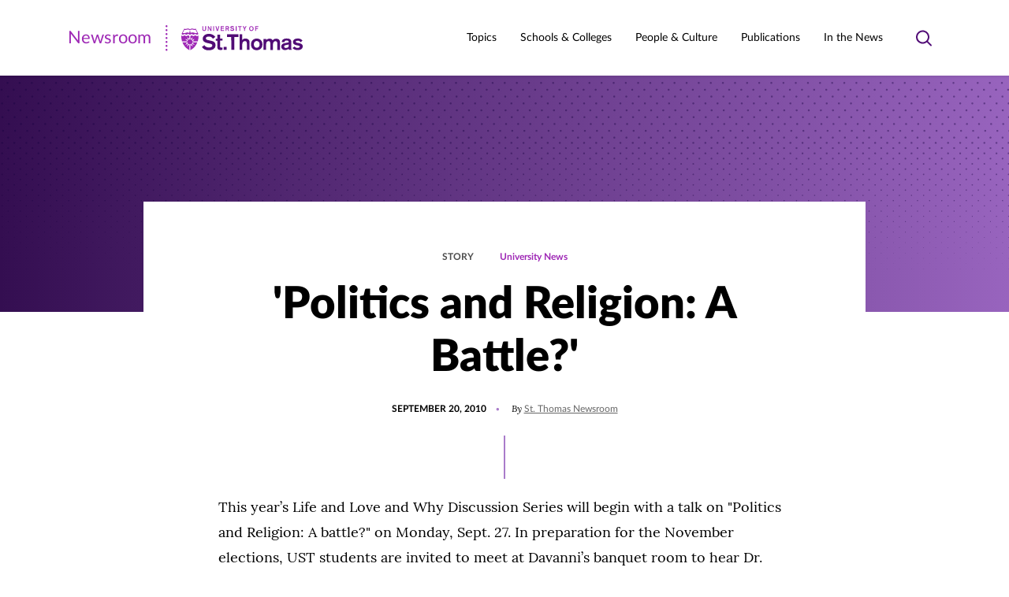

--- FILE ---
content_type: text/html; charset=UTF-8
request_url: https://news.stthomas.edu/politics-and-religion/
body_size: 23836
content:
<!DOCTYPE html>
<html lang="en-US" class="no-js">
<head>
	<meta charset="UTF-8" />
	<meta name="viewport" content="width=device-width, initial-scale=1" />
	<script>(function(html){html.className = html.className.replace(/\bno-js\b/,'js')})(document.documentElement);</script>
<meta name='robots' content='index, follow, max-image-preview:large, max-snippet:-1, max-video-preview:-1' />
	<style>img:is([sizes="auto" i], [sizes^="auto," i]) { contain-intrinsic-size: 3000px 1500px }</style>
	<link rel="preload" href="https://news.stthomas.edu/wp-content/themes/ust-newsroom/dist/fonts/lato/LatoLatin-Black.woff2" as="font" type="font/woff2" crossorigin="" /><link rel="preload" href="https://news.stthomas.edu/wp-content/themes/ust-newsroom/dist/fonts/lato/LatoLatin-Light.woff2" as="font" type="font/woff2" crossorigin="" /><link rel="preload" href="https://news.stthomas.edu/wp-content/themes/ust-newsroom/dist/fonts/lato/LatoLatin-Heavy.woff2" as="font" type="font/woff2" crossorigin="" /><link rel="preload" href="https://news.stthomas.edu/wp-content/themes/ust-newsroom/dist/fonts/lato/LatoLatin-Bold.woff2" as="font" type="font/woff2" crossorigin="" /><link rel="preload" href="https://news.stthomas.edu/wp-content/themes/ust-newsroom/dist/fonts/lato/LatoLatin-BoldItalic.woff2" as="font" type="font/woff2" crossorigin="" /><link rel="preload" href="https://news.stthomas.edu/wp-content/themes/ust-newsroom/dist/fonts/lato/LatoLatin-Italic.woff2" as="font" type="font/woff2" crossorigin="" /><link rel="preload" href="https://news.stthomas.edu/wp-content/themes/ust-newsroom/dist/fonts/lato/LatoLatin-Medium.woff2" as="font" type="font/woff2" crossorigin="" /><link rel="preload" href="https://news.stthomas.edu/wp-content/themes/ust-newsroom/dist/fonts/lato/LatoLatin-Regular.woff2" as="font" type="font/woff2" crossorigin="" /><link rel="preload" href="https://news.stthomas.edu/wp-content/themes/ust-newsroom/dist/fonts/lora/lora-bold.woff2" as="font" type="font/woff2" crossorigin="" /><link rel="preload" href="https://news.stthomas.edu/wp-content/themes/ust-newsroom/dist/fonts/lora/lora-italic.woff2" as="font" type="font/woff2" crossorigin="" /><link rel="preload" href="https://news.stthomas.edu/wp-content/themes/ust-newsroom/dist/fonts/lora/lora-medium.woff2" as="font" type="font/woff2" crossorigin="" /><link rel="preload" href="https://news.stthomas.edu/wp-content/themes/ust-newsroom/dist/fonts/lora/lora-regular.woff2" as="font" type="font/woff2" crossorigin="" /><link rel="preload" href="https://news.stthomas.edu/wp-content/themes/ust-newsroom/dist/css/fonts.css" as="style" type="text/css" />
	<!-- This site is optimized with the Yoast SEO plugin v26.8 - https://yoast.com/product/yoast-seo-wordpress/ -->
	<title>&#039;Politics and Religion: A Battle?&#039; - Newsroom | University of St. Thomas</title>
	<link rel="canonical" href="https://news.stthomas.edu/politics-and-religion/" />
	<meta property="og:locale" content="en_US" />
	<meta property="og:type" content="article" />
	<meta property="og:title" content="&#039;Politics and Religion: A Battle?&#039; - Newsroom | University of St. Thomas" />
	<meta property="og:description" content="Perspectives will be offered on the role of faith in public life at next week&#039;s Life and Love and Why Discussion Series event." />
	<meta property="og:url" content="https://news.stthomas.edu/politics-and-religion/" />
	<meta property="og:site_name" content="Newsroom | University of St. Thomas" />
	<meta property="article:publisher" content="https://www.facebook.com/UofStThomasMN/" />
	<meta property="article:published_time" content="2010-09-20T05:01:49+00:00" />
	<meta name="author" content="St. Thomas Newsroom" />
	<meta name="twitter:card" content="summary_large_image" />
	<meta name="twitter:creator" content="@UofStThomasMN" />
	<meta name="twitter:site" content="@UofStThomasMN" />
	<meta name="twitter:label1" content="Written by" />
	<meta name="twitter:data1" content="St. Thomas Newsroom" />
	<script type="application/ld+json" class="yoast-schema-graph">{"@context":"https://schema.org","@graph":[{"@type":"Article","@id":"https://news.stthomas.edu/politics-and-religion/#article","isPartOf":{"@id":"https://news.stthomas.edu/politics-and-religion/"},"author":{"name":"St. Thomas Newsroom","@id":"https://news.stthomas.edu/#/schema/person/1602f42d334993a8fd06258866c64c3a"},"headline":"'Politics and Religion: A Battle?'","datePublished":"2010-09-20T05:01:49+00:00","mainEntityOfPage":{"@id":"https://news.stthomas.edu/politics-and-religion/"},"wordCount":92,"publisher":{"@id":"https://news.stthomas.edu/#organization"},"inLanguage":"en-US"},{"@type":"WebPage","@id":"https://news.stthomas.edu/politics-and-religion/","url":"https://news.stthomas.edu/politics-and-religion/","name":"'Politics and Religion: A Battle?' - Newsroom | University of St. Thomas","isPartOf":{"@id":"https://news.stthomas.edu/#website"},"datePublished":"2010-09-20T05:01:49+00:00","breadcrumb":{"@id":"https://news.stthomas.edu/politics-and-religion/#breadcrumb"},"inLanguage":"en-US","potentialAction":[{"@type":"ReadAction","target":["https://news.stthomas.edu/politics-and-religion/"]}]},{"@type":"BreadcrumbList","@id":"https://news.stthomas.edu/politics-and-religion/#breadcrumb","itemListElement":[{"@type":"ListItem","position":1,"name":"Home","item":"https://news.stthomas.edu/"},{"@type":"ListItem","position":2,"name":"'Politics and Religion: A Battle?'"}]},{"@type":"WebSite","@id":"https://news.stthomas.edu/#website","url":"https://news.stthomas.edu/","name":"Newsroom | University of St. Thomas","description":"The St. Thomas Newsroom is your source for official news and feature stories about the University of St. Thomas, the largest private university in Minnesota.","publisher":{"@id":"https://news.stthomas.edu/#organization"},"potentialAction":[{"@type":"SearchAction","target":{"@type":"EntryPoint","urlTemplate":"https://search.stthomas.edu/search/index.html?q={query+string}+more:Newsroom"},"query-input":{"@type":"PropertyValueSpecification","valueRequired":true,"valueName":"search_term_string"}}],"inLanguage":"en-US"},{"@type":"Organization","@id":"https://news.stthomas.edu/#organization","name":"University of St. Thomas","alternateName":"St. Thomas","url":"https://news.stthomas.edu/","logo":{"@type":"ImageObject","inLanguage":"en-US","@id":"https://news.stthomas.edu/#/schema/logo/image/","url":"https://news.stthomas.edu/wp-content/uploads/2021/08/Screen-Shot-2021-08-02-at-10.48.59-AM.png","contentUrl":"https://news.stthomas.edu/wp-content/uploads/2021/08/Screen-Shot-2021-08-02-at-10.48.59-AM.png","width":382,"height":93,"caption":"University of St. Thomas"},"image":{"@id":"https://news.stthomas.edu/#/schema/logo/image/"},"sameAs":["https://www.facebook.com/UofStThomasMN/","https://x.com/UofStThomasMN","https://www.instagram.com/uofstthomasmn/","https://www.linkedin.com/school/universityofstthomas/","https://www.youtube.com/universityofstthomas/","https://www.tiktok.com/@universityofstthomas/"]},{"@type":"Person","@id":"https://news.stthomas.edu/#/schema/person/1602f42d334993a8fd06258866c64c3a","name":"St. Thomas Newsroom","url":"https://news.stthomas.edu/author/bulletin/"}]}</script>
	<!-- / Yoast SEO plugin. -->


<link rel="alternate" type="application/rss+xml" title="Newsroom | University of St. Thomas &raquo; Feed" href="https://news.stthomas.edu/feed/" />
<link rel="alternate" type="application/rss+xml" title="Newsroom | University of St. Thomas &raquo; Comments Feed" href="https://news.stthomas.edu/comments/feed/" />
<link rel='stylesheet' id='wp-block-library-css' href='https://news.stthomas.edu/wp-includes/css/dist/block-library/style.min.css?ver=6.8.3' type='text/css' media='print' onload="this.media='all'" />
<noscript><link rel='stylesheet' id='wp-block-library-css' href='https://news.stthomas.edu/wp-includes/css/dist/block-library/style.min.css?ver=6.8.3' type='text/css' media='all' />
</noscript><style id='classic-theme-styles-inline-css' type='text/css'>
/*! This file is auto-generated */
.wp-block-button__link{color:#fff;background-color:#32373c;border-radius:9999px;box-shadow:none;text-decoration:none;padding:calc(.667em + 2px) calc(1.333em + 2px);font-size:1.125em}.wp-block-file__button{background:#32373c;color:#fff;text-decoration:none}
</style>
<style id='global-styles-inline-css' type='text/css'>
:root{--wp--preset--aspect-ratio--square: 1;--wp--preset--aspect-ratio--4-3: 4/3;--wp--preset--aspect-ratio--3-4: 3/4;--wp--preset--aspect-ratio--3-2: 3/2;--wp--preset--aspect-ratio--2-3: 2/3;--wp--preset--aspect-ratio--16-9: 16/9;--wp--preset--aspect-ratio--9-16: 9/16;--wp--preset--color--black: #000000;--wp--preset--color--cyan-bluish-gray: #abb8c3;--wp--preset--color--white: #ffffff;--wp--preset--color--pale-pink: #f78da7;--wp--preset--color--vivid-red: #cf2e2e;--wp--preset--color--luminous-vivid-orange: #ff6900;--wp--preset--color--luminous-vivid-amber: #fcb900;--wp--preset--color--light-green-cyan: #7bdcb5;--wp--preset--color--vivid-green-cyan: #00d084;--wp--preset--color--pale-cyan-blue: #8ed1fc;--wp--preset--color--vivid-cyan-blue: #0693e3;--wp--preset--color--vivid-purple: #9b51e0;--wp--preset--gradient--vivid-cyan-blue-to-vivid-purple: linear-gradient(135deg,rgba(6,147,227,1) 0%,rgb(155,81,224) 100%);--wp--preset--gradient--light-green-cyan-to-vivid-green-cyan: linear-gradient(135deg,rgb(122,220,180) 0%,rgb(0,208,130) 100%);--wp--preset--gradient--luminous-vivid-amber-to-luminous-vivid-orange: linear-gradient(135deg,rgba(252,185,0,1) 0%,rgba(255,105,0,1) 100%);--wp--preset--gradient--luminous-vivid-orange-to-vivid-red: linear-gradient(135deg,rgba(255,105,0,1) 0%,rgb(207,46,46) 100%);--wp--preset--gradient--very-light-gray-to-cyan-bluish-gray: linear-gradient(135deg,rgb(238,238,238) 0%,rgb(169,184,195) 100%);--wp--preset--gradient--cool-to-warm-spectrum: linear-gradient(135deg,rgb(74,234,220) 0%,rgb(151,120,209) 20%,rgb(207,42,186) 40%,rgb(238,44,130) 60%,rgb(251,105,98) 80%,rgb(254,248,76) 100%);--wp--preset--gradient--blush-light-purple: linear-gradient(135deg,rgb(255,206,236) 0%,rgb(152,150,240) 100%);--wp--preset--gradient--blush-bordeaux: linear-gradient(135deg,rgb(254,205,165) 0%,rgb(254,45,45) 50%,rgb(107,0,62) 100%);--wp--preset--gradient--luminous-dusk: linear-gradient(135deg,rgb(255,203,112) 0%,rgb(199,81,192) 50%,rgb(65,88,208) 100%);--wp--preset--gradient--pale-ocean: linear-gradient(135deg,rgb(255,245,203) 0%,rgb(182,227,212) 50%,rgb(51,167,181) 100%);--wp--preset--gradient--electric-grass: linear-gradient(135deg,rgb(202,248,128) 0%,rgb(113,206,126) 100%);--wp--preset--gradient--midnight: linear-gradient(135deg,rgb(2,3,129) 0%,rgb(40,116,252) 100%);--wp--preset--font-size--small: 14px;--wp--preset--font-size--medium: 20px;--wp--preset--font-size--large: 20px;--wp--preset--font-size--x-large: 42px;--wp--preset--spacing--20: 0.44rem;--wp--preset--spacing--30: 0.67rem;--wp--preset--spacing--40: 1rem;--wp--preset--spacing--50: 1.5rem;--wp--preset--spacing--60: 2.25rem;--wp--preset--spacing--70: 3.38rem;--wp--preset--spacing--80: 5.06rem;--wp--preset--shadow--natural: 6px 6px 9px rgba(0, 0, 0, 0.2);--wp--preset--shadow--deep: 12px 12px 50px rgba(0, 0, 0, 0.4);--wp--preset--shadow--sharp: 6px 6px 0px rgba(0, 0, 0, 0.2);--wp--preset--shadow--outlined: 6px 6px 0px -3px rgba(255, 255, 255, 1), 6px 6px rgba(0, 0, 0, 1);--wp--preset--shadow--crisp: 6px 6px 0px rgba(0, 0, 0, 1);}:where(.is-layout-flex){gap: 0.5em;}:where(.is-layout-grid){gap: 0.5em;}body .is-layout-flex{display: flex;}.is-layout-flex{flex-wrap: wrap;align-items: center;}.is-layout-flex > :is(*, div){margin: 0;}body .is-layout-grid{display: grid;}.is-layout-grid > :is(*, div){margin: 0;}:where(.wp-block-columns.is-layout-flex){gap: 2em;}:where(.wp-block-columns.is-layout-grid){gap: 2em;}:where(.wp-block-post-template.is-layout-flex){gap: 1.25em;}:where(.wp-block-post-template.is-layout-grid){gap: 1.25em;}.has-black-color{color: var(--wp--preset--color--black) !important;}.has-cyan-bluish-gray-color{color: var(--wp--preset--color--cyan-bluish-gray) !important;}.has-white-color{color: var(--wp--preset--color--white) !important;}.has-pale-pink-color{color: var(--wp--preset--color--pale-pink) !important;}.has-vivid-red-color{color: var(--wp--preset--color--vivid-red) !important;}.has-luminous-vivid-orange-color{color: var(--wp--preset--color--luminous-vivid-orange) !important;}.has-luminous-vivid-amber-color{color: var(--wp--preset--color--luminous-vivid-amber) !important;}.has-light-green-cyan-color{color: var(--wp--preset--color--light-green-cyan) !important;}.has-vivid-green-cyan-color{color: var(--wp--preset--color--vivid-green-cyan) !important;}.has-pale-cyan-blue-color{color: var(--wp--preset--color--pale-cyan-blue) !important;}.has-vivid-cyan-blue-color{color: var(--wp--preset--color--vivid-cyan-blue) !important;}.has-vivid-purple-color{color: var(--wp--preset--color--vivid-purple) !important;}.has-black-background-color{background-color: var(--wp--preset--color--black) !important;}.has-cyan-bluish-gray-background-color{background-color: var(--wp--preset--color--cyan-bluish-gray) !important;}.has-white-background-color{background-color: var(--wp--preset--color--white) !important;}.has-pale-pink-background-color{background-color: var(--wp--preset--color--pale-pink) !important;}.has-vivid-red-background-color{background-color: var(--wp--preset--color--vivid-red) !important;}.has-luminous-vivid-orange-background-color{background-color: var(--wp--preset--color--luminous-vivid-orange) !important;}.has-luminous-vivid-amber-background-color{background-color: var(--wp--preset--color--luminous-vivid-amber) !important;}.has-light-green-cyan-background-color{background-color: var(--wp--preset--color--light-green-cyan) !important;}.has-vivid-green-cyan-background-color{background-color: var(--wp--preset--color--vivid-green-cyan) !important;}.has-pale-cyan-blue-background-color{background-color: var(--wp--preset--color--pale-cyan-blue) !important;}.has-vivid-cyan-blue-background-color{background-color: var(--wp--preset--color--vivid-cyan-blue) !important;}.has-vivid-purple-background-color{background-color: var(--wp--preset--color--vivid-purple) !important;}.has-black-border-color{border-color: var(--wp--preset--color--black) !important;}.has-cyan-bluish-gray-border-color{border-color: var(--wp--preset--color--cyan-bluish-gray) !important;}.has-white-border-color{border-color: var(--wp--preset--color--white) !important;}.has-pale-pink-border-color{border-color: var(--wp--preset--color--pale-pink) !important;}.has-vivid-red-border-color{border-color: var(--wp--preset--color--vivid-red) !important;}.has-luminous-vivid-orange-border-color{border-color: var(--wp--preset--color--luminous-vivid-orange) !important;}.has-luminous-vivid-amber-border-color{border-color: var(--wp--preset--color--luminous-vivid-amber) !important;}.has-light-green-cyan-border-color{border-color: var(--wp--preset--color--light-green-cyan) !important;}.has-vivid-green-cyan-border-color{border-color: var(--wp--preset--color--vivid-green-cyan) !important;}.has-pale-cyan-blue-border-color{border-color: var(--wp--preset--color--pale-cyan-blue) !important;}.has-vivid-cyan-blue-border-color{border-color: var(--wp--preset--color--vivid-cyan-blue) !important;}.has-vivid-purple-border-color{border-color: var(--wp--preset--color--vivid-purple) !important;}.has-vivid-cyan-blue-to-vivid-purple-gradient-background{background: var(--wp--preset--gradient--vivid-cyan-blue-to-vivid-purple) !important;}.has-light-green-cyan-to-vivid-green-cyan-gradient-background{background: var(--wp--preset--gradient--light-green-cyan-to-vivid-green-cyan) !important;}.has-luminous-vivid-amber-to-luminous-vivid-orange-gradient-background{background: var(--wp--preset--gradient--luminous-vivid-amber-to-luminous-vivid-orange) !important;}.has-luminous-vivid-orange-to-vivid-red-gradient-background{background: var(--wp--preset--gradient--luminous-vivid-orange-to-vivid-red) !important;}.has-very-light-gray-to-cyan-bluish-gray-gradient-background{background: var(--wp--preset--gradient--very-light-gray-to-cyan-bluish-gray) !important;}.has-cool-to-warm-spectrum-gradient-background{background: var(--wp--preset--gradient--cool-to-warm-spectrum) !important;}.has-blush-light-purple-gradient-background{background: var(--wp--preset--gradient--blush-light-purple) !important;}.has-blush-bordeaux-gradient-background{background: var(--wp--preset--gradient--blush-bordeaux) !important;}.has-luminous-dusk-gradient-background{background: var(--wp--preset--gradient--luminous-dusk) !important;}.has-pale-ocean-gradient-background{background: var(--wp--preset--gradient--pale-ocean) !important;}.has-electric-grass-gradient-background{background: var(--wp--preset--gradient--electric-grass) !important;}.has-midnight-gradient-background{background: var(--wp--preset--gradient--midnight) !important;}.has-small-font-size{font-size: var(--wp--preset--font-size--small) !important;}.has-medium-font-size{font-size: var(--wp--preset--font-size--medium) !important;}.has-large-font-size{font-size: var(--wp--preset--font-size--large) !important;}.has-x-large-font-size{font-size: var(--wp--preset--font-size--x-large) !important;}
:where(.wp-block-post-template.is-layout-flex){gap: 1.25em;}:where(.wp-block-post-template.is-layout-grid){gap: 1.25em;}
:where(.wp-block-columns.is-layout-flex){gap: 2em;}:where(.wp-block-columns.is-layout-grid){gap: 2em;}
:root :where(.wp-block-pullquote){font-size: 1.5em;line-height: 1.6;}
</style>
<link rel='stylesheet' id='ust_plugin_frontend-css' href='https://news.stthomas.edu/wp-content/mu-plugins/ust-plugin/dist/css/style.css?ver=0.1.0' type='text/css' media='all' />
<link rel='stylesheet' id='dashicons-css' href='https://news.stthomas.edu/wp-includes/css/dashicons.min.css?ver=6.8.3' type='text/css' media='print' onload="this.media='all'" />
<noscript><link rel='stylesheet' id='dashicons-css' href='https://news.stthomas.edu/wp-includes/css/dashicons.min.css?ver=6.8.3' type='text/css' media='all' />
</noscript><link rel='stylesheet' id='inline-tweet-sharer-style-css' href='https://news.stthomas.edu/wp-content/plugins/inline-tweet-sharer/inline-tweet-sharer.css?ver=2.6.9' type='text/css' media='all' />
<link rel='stylesheet' id='fonts-css' href='https://news.stthomas.edu/wp-content/themes/ust-newsroom/dist/css/fonts.css?ver=c7ab84f2a7b6689e1c7e' type='text/css' media='print' onload="this.media='all'" />
<noscript><link rel='stylesheet' id='fonts-css' href='https://news.stthomas.edu/wp-content/themes/ust-newsroom/dist/css/fonts.css?ver=c7ab84f2a7b6689e1c7e' type='text/css' media='all' />
</noscript><link rel='stylesheet' id='styles-css' href='https://news.stthomas.edu/wp-content/themes/ust-newsroom/dist/css/style.css?ver=43a5301c4b19c3a8076f' type='text/css' media='all' />
<link rel='stylesheet' id='msl-main-css' href='https://news.stthomas.edu/wp-content/plugins/master-slider/public/assets/css/masterslider.main.css?ver=3.11.0' type='text/css' media='all' />
<link rel='stylesheet' id='msl-custom-css' href='https://news.stthomas.edu/wp-content/uploads/master-slider/custom.css?ver=5' type='text/css' media='all' />
<!--n2css--><!--n2js--><script type="text/javascript" src="https://news.stthomas.edu/wp-includes/js/jquery/jquery.min.js?ver=3.7.1" id="jquery-core-js"></script>
<script type="text/javascript" src="https://news.stthomas.edu/wp-includes/js/jquery/jquery-migrate.min.js?ver=3.4.1" id="jquery-migrate-js"></script>
<script type="text/javascript" src="https://news.stthomas.edu/wp-content/plugins/inline-tweet-sharer/inline-tweet-sharer.js?ver=2.6.9" id="inline-tweet-sharer-js-js"></script>
<link rel="https://api.w.org/" href="https://news.stthomas.edu/wp-json/" /><link rel="alternate" title="JSON" type="application/json" href="https://news.stthomas.edu/wp-json/wp/v2/posts/38902" /><link rel='shortlink' href='https://news.stthomas.edu/?p=38902' />
<link rel="alternate" title="oEmbed (JSON)" type="application/json+oembed" href="https://news.stthomas.edu/wp-json/oembed/1.0/embed?url=https%3A%2F%2Fnews.stthomas.edu%2Fpolitics-and-religion%2F" />
<link rel="alternate" title="oEmbed (XML)" type="text/xml+oembed" href="https://news.stthomas.edu/wp-json/oembed/1.0/embed?url=https%3A%2F%2Fnews.stthomas.edu%2Fpolitics-and-religion%2F&#038;format=xml" />
<script>var ms_grabbing_curosr = 'https://news.stthomas.edu/wp-content/plugins/master-slider/public/assets/css/common/grabbing.cur', ms_grab_curosr = 'https://news.stthomas.edu/wp-content/plugins/master-slider/public/assets/css/common/grab.cur';</script>
<meta name="generator" content="MasterSlider 3.11.0 - Responsive Touch Image Slider | avt.li/msf" />
<!-- Analytics by WP Statistics - https://wp-statistics.com -->
<link rel='manifest' href='https://news.stthomas.edu/wp-content/themes/ust-newsroom/manifest.json' />		<!-- Google Tag Manager -->
		<script>(function(w,d,s,l,i){w[l]=w[l]||[];w[l].push({'gtm.start':
		new Date().getTime(),event:'gtm.js'});var f=d.getElementsByTagName(s)[0],
		j=d.createElement(s),dl=l!='dataLayer'?'&l='+l:'';j.async=true;j.src=
		'https://www.googletagmanager.com/gtm.js?id='+i+dl;f.parentNode.insertBefore(j,f);
		})(window,document,'script','dataLayer','GTM-WX7LMVC');</script>
		<!-- End Google Tag Manager -->
		<link rel="icon" href="https://news.stthomas.edu/wp-content/uploads/2021/07/favicon@2x.png" sizes="32x32" />
<link rel="icon" href="https://news.stthomas.edu/wp-content/uploads/2021/07/favicon@2x.png" sizes="192x192" />
<link rel="apple-touch-icon" href="https://news.stthomas.edu/wp-content/uploads/2021/07/favicon@2x.png" />
<meta name="msapplication-TileImage" content="https://news.stthomas.edu/wp-content/uploads/2021/07/favicon@2x.png" />
		<style type="text/css" id="wp-custom-css">
			.schulze-menu-primary {
	  display: block;
    font-size: 80%;
	  font-style: italic;
    margin-left: 15px;
    margin-top: 5px;
}

.schulze-menu-custom {
	  display: block;
    font-size: 85%;
    margin-left: 15px;
    margin-top: 5px;
}
		</style>
		</head>
<body class="wp-singular post-template-default single single-post postid-38902 single-format-standard wp-theme-ust-newsroom _masterslider _ms_version_3.11.0 is-front-end">
		<!-- Google Tag Manager (noscript) -->
		<noscript><iframe src="https://www.googletagmanager.com/ns.html?id=GTM-WX7LMVC"
		height="0" width="0" style="display:none;visibility:hidden"></iframe></noscript>
		<!-- End Google Tag Manager (noscript) -->
		

<header class="site-header " id="masthead">
	<a href="#main" class="button button--primary button--skip-link">
		Skip to content	</a>
	<div class="site-header__outer">
		<div class="site-header__inner">
			<div class="site-header__logo" itemscope itemtype="https://schema.org/Organization">
				<a itemprop="url" href="https://news.stthomas.edu">
					<span class="srt">Newsroom | University of St. Thomas</span>
					<span class="site-header__logo-type" aria-hidden="true">Newsroom</span>
							<span  class="svg" aria-hidden="true">
			<svg fill="none" xmlns="http://www.w3.org/2000/svg" viewBox="0 0 175 33" width="175" height="33" class="logo logo--ust-newsroom"><path d="M173.708 19.441c-1.475-1.72-3.565-2.704-5.778-2.581-3.443 0-6.27 1.352-6.27 4.548 0 5.287 8.729 3.32 8.729 5.779 0 .737-1.107 1.598-2.705 1.598-1.598.123-3.074-.492-4.057-1.721l-2.582 1.967c1.844 1.844 4.303 2.705 6.762 2.582 3.196 0 6.27-1.476 6.27-4.918 0-5.287-8.852-3.197-8.852-5.655 0-.861.984-1.353 2.582-1.353 1.475-.123 2.828.738 3.565 1.967l2.336-2.213zm-17.458 6.885c0 1.844-2.09 2.582-3.565 2.582-1.229 0-2.213-.738-2.213-1.721 0-1.353 1.107-1.722 2.336-1.967l1.844-.37c.615-.122 1.107-.245 1.598-.491v1.967zm3.32-4.795c0-4.057-3.074-4.671-6.024-4.671-3.074 0-6.025 1.229-6.025 4.548l3.443.123c0-1.475.615-2.09 2.582-2.09 1.475 0 2.704.37 2.704 1.845v.368c-1.229.37-2.459.615-3.688.86l-1.475.247c-2.09.369-4.303 1.598-4.303 4.426a4.408 4.408 0 0 0 4.426 4.426h.369a7.302 7.302 0 0 0 4.548-1.599c0 .492.123.861.369 1.23h3.566c-.369-.738-.615-1.598-.492-2.336V21.53zm-35.408 9.836h3.443V23.99c0-1.967 1.106-3.811 2.95-3.811 1.599 0 2.336 1.107 2.336 2.705v8.606h3.443v-7.377c0-1.967 1.106-3.811 3.073-3.811 1.598 0 2.336 1.106 2.336 2.705v8.606h3.443v-9.959c0-3.073-1.845-4.549-4.918-4.549-1.721 0-3.32.738-4.303 2.09-.861-1.475-2.459-2.335-4.18-2.09-1.599 0-3.074.615-4.057 1.722v-1.353h-3.443v13.893h-.123zm-8.483-11.31c2.459 0 3.689 2.09 3.689 4.302 0 2.213-1.23 4.303-3.689 4.303s-3.688-2.09-3.688-4.303 1.229-4.303 3.688-4.303zm0-3.074c-4.549 0-7.253 3.196-7.253 7.376s2.704 7.377 7.253 7.377c4.549 0 7.254-3.197 7.254-7.377s-2.705-7.377-7.254-7.377zM93.918 31.367h3.443v-7.254c0-1.721.737-3.934 3.319-3.934 1.721 0 2.459.86 2.459 2.828v8.36h3.443v-9.344c0-4.057-2.705-5.04-5.164-5.04-1.598-.123-3.074.491-4.057 1.72v-7.13h-3.443v19.794zm-10.45 0h3.689V15.015h5.409v-3.442h-14.63v3.442h5.409l.123 16.352zm-9.712 0h3.688v-3.811h-3.688v3.81zm-7.991-14.139h-2.09v2.46h2.09v8.36c0 2.09.983 3.442 3.688 3.442.86 0 1.844-.123 2.705-.37v-2.827c-.492.123-.984.123-1.476.123-1.352 0-1.475-.615-1.475-1.721v-7.13h3.074v-2.46h-3.074v-5.04h-3.442v5.163zm-19.671 10.45a10.167 10.167 0 0 0 8.606 4.18c4.18 0 8.729-1.72 8.729-6.515 0-3.812-2.828-4.918-5.779-5.656l-2.458-.492c-2.213-.491-4.058-.86-4.058-2.581 0-1.353 1.599-2.213 3.812-2.213 2.09-.123 4.18.983 5.163 2.827l3.074-2.336c-1.967-2.581-5.041-4.057-8.237-3.934-3.689 0-7.746 1.967-7.746 6.147 0 3.689 2.828 4.795 5.901 5.533l2.213.492c2.582.614 4.058 1.106 4.058 2.581 0 1.968-2.336 2.582-4.18 2.582-2.336.123-4.672-.983-6.025-2.95l-3.073 2.335z" class="logo__dark" /><path d="M113.712 7.147h1.106V4.688h2.459v-.983h-2.459V2.229h2.828v-.983h-3.934v5.901zm-4.795-6.024c-1.598 0-2.828 1.352-2.828 2.95v.246c-.123 1.599.984 2.951 2.582 3.074 1.598.123 2.951-.984 3.074-2.582V4.32c.123-1.598-1.107-2.95-2.582-3.073-.123-.123-.246-.123-.246-.123zm0 .983c1.229 0 1.721.984 1.721 2.09 0 1.107-.492 2.09-1.721 2.09s-1.721-.983-1.721-2.09c0-1.106.492-2.09 1.721-2.09zm-9.221 5.041h1.107V4.811l1.967-3.565h-1.23l-1.229 2.459-1.229-2.46h-1.23l1.967 3.566-.123 2.336zm-6.024 0h1.107V2.23h1.598v-.983h-4.303v.983h1.598v4.918zm-4.549 0h1.107V1.246h-1.107v5.901zm-7.13-1.106c.614.86 1.598 1.23 2.581 1.23 1.23 0 2.582-.493 2.582-1.968 0-1.106-.86-1.475-1.721-1.721l-.738-.123c-.614-.123-1.229-.246-1.229-.738 0-.369.492-.615 1.106-.615.615 0 1.23.246 1.599.861l.86-.738C86.418 1.492 85.558 1 84.574 1c-1.106 0-2.336.615-2.336 1.844 0 1.107.861 1.475 1.722 1.598l.614.123c.738.123 1.23.37 1.23.738 0 .615-.738.738-1.23.738-.737 0-1.352-.37-1.844-.861l-.737.86zm-4.672-3.812h.983c.738 0 1.107.37 1.107.861a.84.84 0 0 1-.861.86h-1.352V2.23h.123zm-1.107 4.918h1.107V4.934h1.106l1.107 2.213h1.229l-1.352-2.336c.737-.246 1.229-.983 1.229-1.721 0-.984-.737-1.844-1.721-1.844h-2.705v5.901zm-6.27 0h4.426v-.983h-3.319V4.565h2.827v-.983h-2.827V2.229h3.073v-.983h-4.18v5.901zm-4.918 0h1.476l1.721-5.901h-1.107l-1.352 4.672-1.352-4.672h-1.107l1.721 5.901zm-4.548 0h1.106V1.246h-1.106v5.901zm-6.885 0h.983v-4.18l2.459 4.18h1.107V1.246h-.984v4.18l-2.459-4.18h-.983l-.123 5.901zM51.38 1.246h-1.107v3.811c0 .738-.246 1.23-1.229 1.23-.984 0-1.23-.492-1.23-1.23V1.246h-1.106v4.057c0 1.23.984 1.967 2.336 1.967 1.352 0 2.336-.738 2.336-1.967V1.246zm-9.589 11.802c-.246 0-.369.123-.492.246a2.038 2.038 0 0 1-2.582 0 1.887 1.887 0 0 0-1.967 0 2.037 2.037 0 0 1-2.581 0 1.887 1.887 0 0 0-1.967 0c-.246.123-.369.246-.615.369v4.303h-1.23v-4.303a.675.675 0 0 1-.614-.369c-.246-.246-.615-.369-.984-.369s-.738.123-.983.37c-.369.245-.861.49-1.353.49s-.983-.122-1.352-.49c-.123-.247-.492-.37-.861-.37s-.737.123-.983.37c-.369.245-.861.49-1.353.49-.491 0-.983-.122-1.229-.49-.246-.124-.369-.247-.615-.247-.123 2.582.123 5.04.861 7.5h6.639v.615c0 .245 0 .491.123.614h-6.27c1.721 4.303 4.794 7.746 8.851 9.958V24.36h1.23v7.376c4.057-2.09 7.253-5.655 8.852-9.958h-6.27c0-.246.123-.369.123-.614v-.615h6.761c.738-2.46.984-4.918.861-7.5zm-14.507 2.09c.246.492.737.86 1.229 1.107.615.246 1.23.737 1.476 1.352.122.123.122.246.245.369-.491.123-1.106.369-1.475.738-.123-.123-.123-.37-.123-.492-.123-.615-.369-1.23-.86-1.721-.246-.37-.492-.861-.492-1.353zm0 4.672c-.246-.615-.738-.983-1.353-1.352-.368-.246-.737-.615-.86-1.107.369.37.983.615 1.475.615.738 0 1.353.369 1.844.86l.123.123c-.369.37-.614.984-.86 1.476-.123-.246-.246-.369-.369-.615zm-2.336 5.04c.492-.245.86-.737 1.106-1.229.246-.614.738-1.23 1.476-1.475.123-.123.246-.123.369-.246.122.492.368 1.107.86 1.475-.246.123-.369.123-.615.123-.614.123-1.229.37-1.721.861-.615.369-.983.492-1.475.492zm4.672 0c-.615.247-.984.738-1.353 1.353-.246.369-.614.738-1.106.86.369-.368.492-.983.615-1.475 0-.737.368-1.352.86-1.844l.123-.123c.369.37.984.615 1.475.738-.245.246-.368.369-.614.492zm2.582-7.499c.614-.246.983-.737 1.352-1.352.246-.369.615-.738 1.106-.86-.368.368-.491.983-.614 1.475 0 .737-.369 1.352-.861 1.844 0 0-.123.123-.123.246-.369-.37-.983-.615-1.475-.738l.615-.615zm2.335 9.836c-.245-.492-.737-.86-1.229-1.107-.615-.246-1.229-.737-1.475-1.352-.123-.123-.123-.246-.246-.369.492-.123 1.106-.369 1.475-.738.123.123.123.37.123.492.123.615.369 1.23.861 1.721.246.37.491.86.491 1.353zm0-4.672c.246.614.738.983 1.353 1.352.369.246.737.615.86 1.107-.491-.37-.983-.492-1.475-.615-.738 0-1.352-.369-1.844-.86l-.123-.124c.369-.368.615-.86.861-1.475.123.246.245.369.368.615zm1.353-3.934c-.246.614-.738 1.23-1.476 1.475-.122.123-.245.123-.368.246-.123-.492-.369-.984-.738-1.352l-.123-.123c.246-.123.369-.123.615-.123.614 0 1.229-.37 1.721-.861.369-.246.861-.492 1.352-.492-.369.37-.737.738-.983 1.23zm-13.893-6.516c.369 0 .738-.123.984-.369.369-.246.861-.492 1.229-.369.492 0 .861.123 1.23.37.246.245.615.368.983.368.369 0 .738-.123.984-.369.369-.246.861-.492 1.229-.492.492 0 .861.123 1.23.492.246.246.614.369.983.369s.738-.123.984-.369c.738-.615 1.721-.615 2.582 0a1.887 1.887 0 0 0 1.967 0c.737-.615 1.721-.615 2.582 0a1.887 1.887 0 0 0 1.967 0c.246-.246.491-.369.86-.369L38.349 4.32c-.492.368-1.107.614-1.721.491-1.107 0-1.23-.491-2.951-.491-.984-.123-1.844.245-2.582.86-.86-.615-1.844-.983-2.705-.86-1.721 0-1.844.491-2.95.491-.615.123-1.23 0-1.721-.491l-3.566 7.007c.369 0 .615.123.861.37.369.245.615.368.983.368zm11.68-6.516c1.598 0 1.844.492 2.951.492.491 0 .983 0 1.475-.246l1.967 3.934s-.246.246-1.844.246-1.844-.86-4.426-.86c-.738 0-1.352.245-1.967.737l-.861-3.442c.738-.615 1.721-.984 2.705-.861zm-9.835.246c.491.246.983.246 1.475.246 1.106 0 1.352-.492 2.951-.492.983-.123 1.967.246 2.704.86l-.983 3.566c-.492-.492-1.23-.738-1.967-.738-2.459 0-2.705.86-4.426.86s-1.721-.245-1.721-.245l1.967-4.057zM2.5 1.25a1.25 1.25 0 1 1-2.5 0 1.25 1.25 0 0 1 2.5 0zm0 5a1.25 1.25 0 1 1-2.5 0 1.25 1.25 0 0 1 2.5 0zm0 5a1.25 1.25 0 1 1-2.5 0 1.25 1.25 0 0 1 2.5 0zm0 5a1.25 1.25 0 1 1-2.5 0 1.25 1.25 0 0 1 2.5 0zm0 5a1.25 1.25 0 1 1-2.5 0 1.25 1.25 0 0 1 2.5 0zm0 5a1.25 1.25 0 1 1-2.5 0 1.25 1.25 0 0 1 2.5 0zm0 5a1.25 1.25 0 1 1-2.5 0 1.25 1.25 0 0 1 2.5 0z" class="logo__light" /></svg>		</span>
									<span  class="svg" aria-hidden="true">
			<svg fill="none" xmlns="http://www.w3.org/2000/svg" viewBox="0 0 29 23" width="29" height="23" class="logo logo--ust-newsroom-small"><path d="M28.978 8.22c-.18 0-.271.09-.361.18a1.493 1.493 0 0 1-1.893 0c-.45-.27-.991-.27-1.442 0a1.493 1.493 0 0 1-1.893 0 1.383 1.383 0 0 0-1.442 0c-.181.09-.271.181-.451.271v3.155h-.902V8.671c-.18 0-.36-.09-.45-.27-.181-.18-.451-.27-.722-.27-.27 0-.54.09-.721.27-.27.18-.631.36-.991.36-.361 0-.721-.09-.992-.36-.09-.18-.36-.27-.631-.27-.27 0-.541.09-.721.27-.271.18-.631.36-.992.36-.36 0-.721-.09-.901-.36-.18-.09-.271-.18-.451-.18-.09 1.893.09 3.695.631 5.498h4.868v.451c0 .18 0 .36.09.45h-4.597a14.272 14.272 0 0 0 6.49 7.303v-5.41h.902v5.41a13.574 13.574 0 0 0 6.49-7.302h-4.597c0-.18.09-.27.09-.451v-.45h4.958c.541-1.804.721-3.607.631-5.5zM18.341 9.753c.18.36.541.63.901.811.451.18.902.541 1.082.992.09.09.09.18.18.27-.36.09-.811.27-1.082.541-.09-.09-.09-.27-.09-.36-.09-.451-.27-.902-.631-1.262-.18-.27-.36-.631-.36-.992zm0 3.425c-.181-.45-.541-.72-.992-.991-.27-.18-.541-.45-.631-.811.271.27.721.45 1.082.45.541 0 .991.27 1.352.631l.09.09c-.27.27-.451.722-.631 1.082-.09-.18-.18-.27-.27-.45zm-1.713 3.696c.361-.18.631-.54.811-.901.181-.45.541-.902 1.082-1.082.09-.09.18-.09.27-.18.091.36.271.811.631 1.082-.18.09-.27.09-.45.09-.451.09-.902.27-1.262.63-.451.271-.721.361-1.082.361zm3.425 0c-.45.18-.721.541-.991.992-.18.27-.451.54-.811.631.27-.27.36-.721.45-1.082 0-.54.271-.991.631-1.352l.09-.09c.271.27.722.45 1.082.54-.18.181-.27.271-.451.361zm1.894-5.498c.45-.18.721-.541.991-.992.18-.27.451-.54.811-.631-.27.27-.36.721-.45 1.082 0 .54-.271.991-.631 1.352 0 0-.09.09-.09.18-.271-.27-.722-.45-1.082-.54l.451-.451zm1.712 7.211c-.18-.36-.541-.63-.901-.811-.451-.18-.902-.541-1.082-.992-.09-.09-.09-.18-.18-.27.36-.09.811-.27 1.082-.541.09.09.09.27.09.36.09.451.27.902.631 1.263.18.27.36.63.36.991zm0-3.425c.181.45.541.72.992.991.27.18.541.451.631.812-.361-.27-.721-.361-1.082-.451-.541 0-.991-.27-1.352-.631l-.09-.09c.27-.27.451-.631.631-1.082.09.18.18.27.27.45zm.992-2.885c-.18.45-.541.902-1.082 1.082-.09.09-.18.09-.27.18a2.152 2.152 0 0 0-.541-.992l-.09-.09c.18-.09.27-.09.45-.09.451 0 .902-.27 1.262-.63.271-.181.631-.361.992-.361-.27.27-.541.54-.721.901zM14.465 7.5c.271 0 .541-.09.722-.271.27-.18.631-.36.901-.27.361 0 .631.09.902.27.18.18.45.27.721.27.27 0 .541-.09.721-.27.27-.18.631-.36.901-.36.361 0 .631.09.902.36.18.18.45.27.721.27.27 0 .541-.09.721-.27.541-.45 1.262-.45 1.893 0 .451.27.992.27 1.442 0 .541-.45 1.263-.45 1.894 0 .45.27.991.27 1.442 0 .18-.18.36-.27.631-.27L26.455 1.82c-.361.27-.812.451-1.262.36-.812 0-.902-.36-2.164-.36-.721-.09-1.352.18-1.893.631-.631-.45-1.352-.72-1.983-.63-1.262 0-1.352.36-2.163.36-.451.09-.902 0-1.263-.36l-2.614 5.138c.271 0 .451.09.631.27.271.18.451.27.721.27zm8.564-4.778c1.172 0 1.352.36 2.164.36.36 0 .721 0 1.082-.18l1.442 2.885s-.18.18-1.352.18c-1.172 0-1.353-.631-3.246-.631-.54 0-.991.18-1.442.54l-.631-2.523c.541-.451 1.262-.721 1.983-.631zm-7.211.18c.36.18.721.18 1.081.18.812 0 .992-.36 2.164-.36.721-.09 1.442.18 1.983.63l-.721 2.615c-.361-.36-.902-.54-1.442-.54-1.803 0-1.984.63-3.246.63s-1.262-.18-1.262-.18l1.443-2.975zM1.536 2.04a1.02 1.02 0 1 0 0-2.04 1.02 1.02 0 0 0 0 2.04zm0 3.401a1.02 1.02 0 1 0 0-2.04 1.02 1.02 0 0 0 0 2.04zm0 3.401a1.02 1.02 0 1 0 0-2.04 1.02 1.02 0 0 0 0 2.04zm0 3.401a1.02 1.02 0 1 0 0-2.04 1.02 1.02 0 0 0 0 2.04zm0 3.401a1.02 1.02 0 1 0 0-2.04 1.02 1.02 0 0 0 0 2.04zm0 3.4a1.02 1.02 0 1 0 0-2.04 1.02 1.02 0 0 0 0 2.04zm0 3.401a1.02 1.02 0 1 0 0-2.04 1.02 1.02 0 0 0 0 2.04z" class="logo__light" /></svg>		</span>
						</a>
			</div>
			<div class="site-header__navigation" id="site-header-navigation">
				<button type="button" class="button button--icon site-header__button site-header__button-nav site-header__button-nav--close" data-site-navigation-action="close">
					<span class="srt">Close site navigation</span>
							<span  class="svg" aria-hidden="true">
			<svg viewBox="0 0 35 35" width="35" height="35" fill="none" xmlns="http://www.w3.org/2000/svg"><path fill-rule="evenodd" clip-rule="evenodd" d="m18.225 17.784 7.188 7.513a.8.8 0 1 1-1.157 1.106L17.07 18.89l-7.514 7.188a.8.8 0 1 1-1.106-1.156l7.514-7.188-7.191-7.517a.8.8 0 1 1 1.156-1.106l7.19 7.517 7.517-7.19a.8.8 0 1 1 1.106 1.155l-7.516 7.19z" fill="currentColor" /></svg>		</span>
						</button>
				<div class="site-header__navigation-inner" id="site-header-navigation-inner">
					<nav
						class="site-header-nav"
						role="navigation"
						aria-label="Primary Navigation">
						<ul id="menu-primary-menu" class="menu"><li id="menu-item-41" class="menu-item menu-item-type-custom menu-item-object-custom menu-item-has-children menu-item-41"><a href="#">Topics</a>
<ul class="sub-menu">
	<li id="menu-item-206640" class="menu-item menu-item-type-post_type menu-item-object-page menu-item-206640"><a href="https://news.stthomas.edu/university-news/"><div class="menu-item__inner"><span class="menu-item__title">University News</span><span class="menu-item__description">Official news from the University of St. Thomas in Minnesota</span></div></a></li>
	<li id="menu-item-206616" class="menu-item menu-item-type-post_type menu-item-object-page menu-item-206616"><a href="https://news.stthomas.edu/st-thomas-2025-2/"><div class="menu-item__inner"><span class="menu-item__title">St. Thomas 2025</span><span class="menu-item__description">Five-year strategic plan</span></div></a></li>
	<li id="menu-item-206613" class="menu-item menu-item-type-post_type menu-item-object-page menu-item-206613"><a href="https://news.stthomas.edu/faith-mission/"><div class="menu-item__inner"><span class="menu-item__title">Faith &#038; Mission</span><span class="menu-item__description">Advancing the common good</span></div></a></li>
	<li id="menu-item-206712" class="menu-item menu-item-type-post_type menu-item-object-page menu-item-206712"><a href="https://news.stthomas.edu/sustainability-and-environment/">Sustainability &#038; Environment</a></li>
	<li id="menu-item-231407" class="menu-item menu-item-type-taxonomy menu-item-object-ust_topics menu-item-231407"><a href="https://news.stthomas.edu/topics/dei/">Inclusion &#038; Belonging</a></li>
	<li id="menu-item-206688" class="menu-item menu-item-type-post_type menu-item-object-page menu-item-206688"><a href="https://news.stthomas.edu/steam/"><div class="menu-item__inner"><span class="menu-item__title">STEAM</span><span class="menu-item__description">Redefining a liberal arts education</span></div></a></li>
	<li id="menu-item-206511" class="menu-item menu-item-type-post_type menu-item-object-page menu-item-206511"><a href="https://news.stthomas.edu/athletics/"><div class="menu-item__inner"><span class="menu-item__title">Athletics</span><span class="menu-item__description">Forward to Division I</span></div></a></li>
	<li id="menu-item-203647" class="menu-item-cta menu-item menu-item-type-post_type menu-item-object-page menu-item-203647"><a href="https://news.stthomas.edu/all-topics/"><span class="menu-item__title">Browse All Topics</span></a></li>
</ul>
</li>
<li id="menu-item-42" class="menu-item menu-item-type-custom menu-item-object-custom menu-item-has-children menu-item-42"><a href="#">Schools &#038; Colleges</a>
<ul class="sub-menu">
	<li id="menu-item-220421" class="menu-item menu-item-type-post_type menu-item-object-page menu-item-220421"><a href="https://news.stthomas.edu/college-of-arts-and-sciences/"><span class="menu-item__title">College of Arts and Sciences</span></a></li>
	<li id="menu-item-220422" class="menu-item menu-item-type-post_type menu-item-object-page menu-item-220422"><a href="https://news.stthomas.edu/opus-college-of-business-and-schulze-school-of-entrepreneurship/"><span class="menu-item__title">Opus College of Business and Schulze School of Entrepreneurship</span></a></li>
	<li id="menu-item-222168" class="menu-item menu-item-type-post_type menu-item-object-page menu-item-222168"><a href="https://news.stthomas.edu/school-of-engineering/"><span class="menu-item__title">School of Engineering</span></a></li>
	<li id="menu-item-220423" class="menu-item menu-item-type-post_type menu-item-object-page menu-item-220423"><a href="https://news.stthomas.edu/school-of-education/"><span class="menu-item__title">School of Education</span></a></li>
	<li id="menu-item-220424" class="menu-item menu-item-type-post_type menu-item-object-page menu-item-220424"><a href="https://news.stthomas.edu/school-of-law/"><span class="menu-item__title">School of Law</span></a></li>
	<li id="menu-item-220425" class="menu-item menu-item-type-post_type menu-item-object-page menu-item-220425"><a href="https://news.stthomas.edu/morrison-family-college-of-health/"><span class="menu-item__title">Morrison Family College of Health</span></a></li>
	<li id="menu-item-220426" class="menu-item menu-item-type-post_type menu-item-object-page menu-item-220426"><a href="https://news.stthomas.edu/dougherty-family-college/"><span class="menu-item__title">Dougherty Family College</span></a></li>
	<li id="menu-item-220427" class="menu-item menu-item-type-post_type menu-item-object-page menu-item-220427"><a href="https://news.stthomas.edu/the-saint-paul-seminary-school-of-divinity/"><span class="menu-item__title">The Saint Paul Seminary School of Divinity</span></a></li>
</ul>
</li>
<li id="menu-item-43" class="menu-item menu-item-type-custom menu-item-object-custom menu-item-has-children menu-item-43"><a href="#">People &#038; Culture</a>
<ul class="sub-menu">
	<li id="menu-item-203850" class="menu-item menu-item-type-taxonomy menu-item-object-ust_topics menu-item-203850"><a href="https://news.stthomas.edu/topics/presidents-office/"><span class="menu-item__title">President's Office</span></a></li>
	<li id="menu-item-203665" class="menu-item menu-item-type-taxonomy menu-item-object-ust_topics menu-item-203665"><a href="https://news.stthomas.edu/topics/humans-of-st-thomas/"><span class="menu-item__title">Humans of St. Thomas</span></a></li>
	<li id="menu-item-203666" class="menu-item menu-item-type-taxonomy menu-item-object-ust_topics menu-item-203666"><a href="https://news.stthomas.edu/topics/tommie-experts/"><span class="menu-item__title">Tommie Experts</span></a></li>
	<li id="menu-item-203668" class="menu-item menu-item-type-taxonomy menu-item-object-ust_topics menu-item-203668"><a href="https://news.stthomas.edu/topics/in-our-prayers/"><span class="menu-item__title">In Our Prayers</span></a></li>
	<li id="menu-item-206721" class="menu-item menu-item-type-taxonomy menu-item-object-ust_topics menu-item-206721"><a href="https://news.stthomas.edu/topics/outside-consultant/"><span class="menu-item__title">Outside Consultant</span></a></li>
	<li id="menu-item-203667" class="menu-item menu-item-type-taxonomy menu-item-object-ust_topics menu-item-203667"><a href="https://news.stthomas.edu/topics/quotes-from-the-quad/"><span class="menu-item__title">Quotes from the Quad</span></a></li>
	<li id="menu-item-210615" class="menu-item menu-item-type-taxonomy menu-item-object-ust_topics menu-item-210615"><a href="https://news.stthomas.edu/topics/professional-notes/"><span class="menu-item__title">Professional Notes</span></a></li>
</ul>
</li>
<li id="menu-item-44" class="menu-item menu-item-type-custom menu-item-object-custom menu-item-has-children menu-item-44"><a href="#">Publications</a>
<ul class="sub-menu">
	<li id="menu-item-203990" class="menu-item menu-item-type-post_type menu-item-object-page menu-item-203990"><a href="https://news.stthomas.edu/st-thomas-magazine/"><span class="menu-item__title">St. Thomas Magazine</span></a></li>
	<li id="menu-item-203991" class="menu-item menu-item-type-post_type menu-item-object-page menu-item-203991"><a href="https://news.stthomas.edu/st-thomas-lawyer/"><span class="menu-item__title">St. Thomas Lawyer</span></a></li>
	<li id="menu-item-203992" class="menu-item menu-item-type-post_type menu-item-object-page menu-item-203992"><a href="https://news.stthomas.edu/st-thomas-engineer/"><span class="menu-item__title">St. Thomas Engineer</span></a></li>
	<li id="menu-item-203993" class="menu-item menu-item-type-post_type menu-item-object-page menu-item-203993"><a href="https://news.stthomas.edu/lumen/"><span class="menu-item__title">Lumen</span></a></li>
</ul>
</li>
<li id="menu-item-203661" class="menu-item menu-item-type-taxonomy menu-item-object-ust_topics menu-item-203661"><a href="https://news.stthomas.edu/topics/in-the-media/">In the News</a></li>
</ul>					</nav>
				</div>
			</div>
			<button type="button" class="button button--icon site-header__button site-header__button-toggle-search"
					aria-expanded="false" aria-controls="site-search">
				<span class="srt">Toggle search</span>
						<span  class="svg" aria-hidden="true">
			<svg fill="none" xmlns="http://www.w3.org/2000/svg" viewBox="0 0 35 35" width="35" height="35"><path fill-rule="evenodd" clip-rule="evenodd" d="M7 16a8.5 8.5 0 1 1 15.177 5.261l4.53 4.532a1 1 0 0 1-1.413 1.414l-4.532-4.531A8.5 8.5 0 0 1 7 16zm13.157 4.534a1.02 1.02 0 0 0-.122.122 6.5 6.5 0 1 1 .122-.122z" fill="currentColor" /></svg>		</span>
					</button>
			<button type="button" class="button button--icon site-header__button site-header__button-nav site-header__button-nav--open" data-site-navigation-action="open">
				<span class="srt">Open site navigation</span>
						<span  class="svg" aria-hidden="true">
			<svg fill="none" xmlns="http://www.w3.org/2000/svg" viewBox="0 0 35 35" width="35" height="35"><path d="M31 8H3a1 1 0 0 0 0 2h28a1 1 0 1 0 0-2zm0 16H3a1 1 0 1 0 0 2h28a1 1 0 1 0 0-2zm0-8H11a1 1 0 1 0 0 2h20a1 1 0 1 0 0-2z" fill="currentColor" /></svg>		</span>
					</button>
		</div>
		
<div class="site-search" id="site-search" aria-hidden="true">
	<form
		action="https://news.stthomas.edu/"
		class="site-search__form"
		method="get"
		role="search"
		>
		<meta itemprop="target" content="https://news.stthomas.edu/?s={s}" />
		<label for="search-field" class="screen-reader-text">
			Search for:		</label>
		<input
			class="site-search__field"
			id="search-field"
			itemprop="query-input"
			name="s"
			placeholder="Search &hellip;"
			type="search"
			value=""
			/>
		<input type="submit" value="Submit" id="search-submit">
	</form>
</div>
	</div>
</header>
<main class="site-main" id="main" role="main">
	<div id="rave"></div>

	<article>
					
<header
	class="entry-header story-header story-header--no-bg">
	<div class="story-header__featured-image aspect-ratio">
			</div>

	
	<div class="story-header__content">
		<div class="article-meta-top">
			<span class="article-meta-top__type">Story</span>
							<a class="article-meta-top__link"
					href="https://news.stthomas.edu/topics/university-news/">University News</a>
					</div>

		<h1 class="story-header__content-title">
			'Politics and Religion: A Battle?'		</h1>
		<div class="article-meta-bottom">
			<span class="posted-on"><span class="screen-reader-text">Posted on</span> <time class="entry-date published updated" datetime="2010-09-20T00:01:49-05:00">September 20, 2010</time></span><span class="byline"> By <span class="byline__author"><a class="byline__author-link" href="https://news.stthomas.edu/author/bulletin/">St. Thomas Newsroom</a></span></span>		</div>

		
	</div>
</header>
			<div class="entry-content">
				<p>This year’s Life and Love and Why Discussion Series will begin with a talk on "Politics and Religion: A battle?" on Monday, Sept. 27. In preparation for the November elections, UST students are invited to meet at Davanni’s banquet room to hear Dr. Robert Kennedy’s perspectives on the topic and to share their own.</p>
<p>A social time with food begins at 7:30 p.m., with the presentation beginning at 8 p.m. For more information e-mail <a href="mailto:brun7421@stthomas.edu">Dominic Bruno</a> or stop by Campus Ministry in Murray-Herrick Campus Center.</p>
			</div>
		
		<footer class="article-footer">
			

<div class="social-share">
	<span class="social-share__text">Share</span>
	<a target="_blank" rel="noreferrer noopener" class="social-share__icon social-share--facebook"
		href="https://www.facebook.com/sharer.php?u=https://news.stthomas.edu/politics-and-religion/">
		<span class="screen-reader-text">Share this page on Facebook (opens in new window)</span>
				<span  class="svg" aria-hidden="true">
			<svg fill="none" xmlns="http://www.w3.org/2000/svg" viewBox="0 0 12 22"><path d="M3.65 21.9V10.95H0V7.3h3.65V5.34C3.65 1.629 5.458 0 8.542 0c1.477 0 2.258.11 2.628.16v3.49H9.067c-1.31 0-1.767.69-1.767 2.09V7.3h3.837l-.52 3.65H7.3V21.9H3.65z" fill="currentColor" /></svg>		</span>
			</a>
	<a target="_blank" rel="noreferrer noopener" class="social-share__icon social-share--twitter"
		href="https://twitter.com/intent/tweet?url=https://news.stthomas.edu/politics-and-religion/">
		<span class="screen-reader-text">Share this page on Twitter (opens in new window)</span>
				<span  class="svg" aria-hidden="true">
			<svg fill="none" xmlns="http://www.w3.org/2000/svg" viewBox="0 0 25 21"><path d="M25 2.404c-.922.41-1.91.684-2.948.809A5.142 5.142 0 0 0 24.308.376c-.99.587-2.09 1.013-3.257 1.243A5.117 5.117 0 0 0 17.308 0a5.129 5.129 0 0 0-4.996 6.297A14.564 14.564 0 0 1 1.74.937a5.11 5.11 0 0 0-.694 2.58 5.13 5.13 0 0 0 2.282 4.27 5.124 5.124 0 0 1-2.325-.642v.064a5.136 5.136 0 0 0 4.114 5.03 5.132 5.132 0 0 1-2.317.087 5.14 5.14 0 0 0 4.791 3.563 10.282 10.282 0 0 1-6.37 2.194c-.414 0-.822-.023-1.221-.072a14.491 14.491 0 0 0 7.862 2.305c9.434 0 14.593-7.815 14.593-14.592 0-.222-.005-.446-.013-.664A10.427 10.427 0 0 0 25 2.404z" fill="currentColor" /></svg>		</span>
			</a>

	<a target="_blank" rel="noreferrer noopener" class="social-share__icon social-share--linkedin"
		href="https://www.linkedin.com/shareArticle?mini=true&url=https://news.stthomas.edu/politics-and-religion/">
		<span class="screen-reader-text">Share this page on LinkedIn (opens in new window)</span>
				<span  class="svg" aria-hidden="true">
			<svg width="19" height="20" viewBox="0 0 19 20" fill="none" xmlns="http://www.w3.org/2000/svg"><path d="M.539 6.214h3.846V19.29H.539V6.214ZM2.45 4.675H2.43c-1.148 0-1.89-.855-1.89-1.924C.539 1.66 1.304.83 2.473.83c1.17 0 1.89.83 1.912 1.922 0 1.068-.742 1.924-1.935 1.924ZM19 19.291h-3.846v-7c0-1.69-.942-2.844-2.455-2.844-1.155 0-1.78.778-2.082 1.53-.111.27-.078 1.014-.078 1.39v6.924H6.693V6.214h3.846v2.012c.554-.858 1.423-2.012 3.644-2.012 2.753 0 4.817 1.73 4.817 5.595v7.482Z" fill="currentColor" /></svg>		</span>
			</a>

	<a class="social-share__author" href="https://news.stthomas.edu/author/bulletin/">
		More from St. Thomas Newsroom	</a>

	</div>
			
<div class="terms-and-taxonomies">

	
	
			<div class="terms-and-taxonomies__list terms-and-taxonomies__list--green">
			<a href="https://news.stthomas.edu/topics/university-news/" rel="tag">University News</a>		</div>
	</div>
		</footer>
	</article>

	<section class="after-article">

		<div class="wp-block wp-block-ust-content-collection has-background is-style-purple">
	<div class="content-collection content-collection--count-4">
					<h2 class="content-collection__title wp-block__heading">
				Article Spotlights			</h2>
				<div class="content-collection__cards">
			<div class="grid">
				<article class="card card--default card--white" itemscope itemtype="https://schema.org/Article">

	<meta itemprop="datePublished" content="2010-09-20T00:01:49-05:00"/>
	
	<meta itemprop="author" content="St. Thomas Newsroom"/>
	<meta itemprop="description" content="Tom McGinnis will serve as the University of St. Thomas Deputy Director of Athletics - Internal Operations. McGinnis joins the Tommies after 14 seasons at the University of Minnesota, where he served as the deputy athletics director. &quot;What an exciting time to become a Tommie,&quot; McGinnis said. &quot;I want to thank Dr. (Phil) Esten and&hellip;"/>

	<div class="card__image">
		<div class="aspect-ratio" itemprop="image" itemscope itemtype="https://schema.org/ImageObject">
							<img width="1024" height="467" src="https://news.stthomas.edu/wp-content/uploads/2026/01/TomMcGinnis-1024x467.png" class="attachment-large size-large" alt="Tom McGinnis graphic" decoding="async" loading="lazy" srcset="https://news.stthomas.edu/wp-content/uploads/2026/01/TomMcGinnis-1024x467.png 1024w, https://news.stthomas.edu/wp-content/uploads/2026/01/TomMcGinnis-300x137.png 300w, https://news.stthomas.edu/wp-content/uploads/2026/01/TomMcGinnis-768x350.png 768w, https://news.stthomas.edu/wp-content/uploads/2026/01/TomMcGinnis-620x283.png 620w, https://news.stthomas.edu/wp-content/uploads/2026/01/TomMcGinnis.png 1224w" sizes="auto, (max-width: 1024px) 100vw, 1024px" />								<meta itemprop="url" content="https://news.stthomas.edu/wp-content/uploads/2026/01/TomMcGinnis.png" />
				<meta itemprop="width" content="1224" />
				<meta itemprop="height" content="558" />
					</div>
	</div>

	<div class="card__content">
		<header class="card__header">
			<h3 class="card__heading" itemprop="headline">
				<a
					itemprop="mainEntityOfPage"
					class="card__link"
					href="https://news.stthomas.edu/st-thomas-names-tom-mcginnis-as-deputy-director-of-athletics/">
					St. Thomas Names Tom McGinnis as Deputy Director of Athletics				</a>
			</h3>
			<span class="card__term">
													Athletics							</span>
		</header>
			</div>
</article>
<article class="card card--default card--white" itemscope itemtype="https://schema.org/Article">

	<meta itemprop="datePublished" content="2010-09-20T00:01:49-05:00"/>
	
	<meta itemprop="author" content="St. Thomas Newsroom"/>
	<meta itemprop="description" content="John Abraham, professor of thermal sciences at the University of St. Thomas School of Engineering, is featured in national and international coverage examining record ocean warming, with news outlets citing his research on ocean heat content as a key indicator of climate change. Abraham’s work shows that the world’s oceans have absorbed unprecedented amounts of&hellip;"/>

	<div class="card__image">
		<div class="aspect-ratio" itemprop="image" itemscope itemtype="https://schema.org/ImageObject">
							<img width="1024" height="683" src="https://news.stthomas.edu/wp-content/uploads/2024/08/John-Abraham-1024x683.jpg" class="attachment-large size-large" alt="John Abraham" decoding="async" loading="lazy" srcset="https://news.stthomas.edu/wp-content/uploads/2024/08/John-Abraham-1024x683.jpg 1024w, https://news.stthomas.edu/wp-content/uploads/2024/08/John-Abraham-300x200.jpg 300w, https://news.stthomas.edu/wp-content/uploads/2024/08/John-Abraham-768x512.jpg 768w, https://news.stthomas.edu/wp-content/uploads/2024/08/John-Abraham-1536x1024.jpg 1536w, https://news.stthomas.edu/wp-content/uploads/2024/08/John-Abraham-620x413.jpg 620w, https://news.stthomas.edu/wp-content/uploads/2024/08/John-Abraham.jpg 1620w" sizes="auto, (max-width: 1024px) 100vw, 1024px" />								<meta itemprop="url" content="https://news.stthomas.edu/wp-content/uploads/2024/08/John-Abraham.jpg" />
				<meta itemprop="width" content="1620" />
				<meta itemprop="height" content="1080" />
					</div>
	</div>

	<div class="card__content">
		<header class="card__header">
			<h3 class="card__heading" itemprop="headline">
				<a
					itemprop="mainEntityOfPage"
					class="card__link"
					href="https://news.stthomas.edu/in-the-news-john-abraham-on-record-ocean-warming/">
					Oceans Shatter Heat Records, John Abraham's Research Reveals				</a>
			</h3>
			<span class="card__term">
													In the News							</span>
		</header>
			</div>
</article>
<article class="card card--default card--white" itemscope itemtype="https://schema.org/Article">

	<meta itemprop="datePublished" content="2010-09-20T00:01:49-05:00"/>
	
	<meta itemprop="author" content="St. Thomas Newsroom"/>
	<meta itemprop="description" content="In 2025, the University of St. Thomas continued to build on its mission as a Catholic university committed to academic excellence, access, innovation, and community engagement. From stories on record enrollment to expanded scholarship opportunities and national recognitions, here’s a look at some of the top stories that shaped 2025 at St. Thomas. St. Thomas&hellip;"/>

	<div class="card__image">
		<div class="aspect-ratio" itemprop="image" itemscope itemtype="https://schema.org/ImageObject">
							<img width="1000" height="555" src="https://news.stthomas.edu/wp-content/uploads/2025/11/Volleyball-champions_VBChamp4_display.jpeg" class="attachment-large size-large" alt="St. Thomas Women’s Volleyball team celebrate their win of the Summit League Championship." decoding="async" loading="lazy" srcset="https://news.stthomas.edu/wp-content/uploads/2025/11/Volleyball-champions_VBChamp4_display.jpeg 1000w, https://news.stthomas.edu/wp-content/uploads/2025/11/Volleyball-champions_VBChamp4_display-300x167.jpeg 300w, https://news.stthomas.edu/wp-content/uploads/2025/11/Volleyball-champions_VBChamp4_display-768x426.jpeg 768w, https://news.stthomas.edu/wp-content/uploads/2025/11/Volleyball-champions_VBChamp4_display-620x344.jpeg 620w" sizes="auto, (max-width: 1000px) 100vw, 1000px" />								<meta itemprop="url" content="https://news.stthomas.edu/wp-content/uploads/2025/11/Volleyball-champions_VBChamp4_display.jpeg" />
				<meta itemprop="width" content="1000" />
				<meta itemprop="height" content="555" />
					</div>
	</div>

	<div class="card__content">
		<header class="card__header">
			<h3 class="card__heading" itemprop="headline">
				<a
					itemprop="mainEntityOfPage"
					class="card__link"
					href="https://news.stthomas.edu/st-thomas-2025-year-in-review/">
					St. Thomas 2025 Year in Review				</a>
			</h3>
			<span class="card__term">
													People &amp; Culture							</span>
		</header>
			</div>
</article>
<article class="card card--default card--white" itemscope itemtype="https://schema.org/Article">

	<meta itemprop="datePublished" content="2010-09-20T00:01:49-05:00"/>
	
	<meta itemprop="author" content="St. Thomas Newsroom"/>
	<meta itemprop="description" content="The Minnesota Lynx’s champion coach and team executive discussed the rise of women’s basketball and navigating divides at a Finding Forward talk at the University of St. Thomas. The rise in popularity of the Women’s National Basketball Association (WNBA) has been a major storyline the last few years in professional sports. Greater media visibility, increased&hellip;"/>

	<div class="card__image">
		<div class="aspect-ratio" itemprop="image" itemscope itemtype="https://schema.org/ImageObject">
							<img width="1024" height="683" src="https://news.stthomas.edu/wp-content/uploads/2025/12/Finding-Forward_Cheryl-Reeve_251124mrb097_010-1024x683.jpg" class="attachment-large size-large" alt="President Rob Vischer and Minnesota Lynx Head Basketball Coach Cheryl Reeve" decoding="async" loading="lazy" srcset="https://news.stthomas.edu/wp-content/uploads/2025/12/Finding-Forward_Cheryl-Reeve_251124mrb097_010-1024x683.jpg 1024w, https://news.stthomas.edu/wp-content/uploads/2025/12/Finding-Forward_Cheryl-Reeve_251124mrb097_010-300x200.jpg 300w, https://news.stthomas.edu/wp-content/uploads/2025/12/Finding-Forward_Cheryl-Reeve_251124mrb097_010-768x512.jpg 768w, https://news.stthomas.edu/wp-content/uploads/2025/12/Finding-Forward_Cheryl-Reeve_251124mrb097_010-1536x1024.jpg 1536w, https://news.stthomas.edu/wp-content/uploads/2025/12/Finding-Forward_Cheryl-Reeve_251124mrb097_010-2048x1365.jpg 2048w, https://news.stthomas.edu/wp-content/uploads/2025/12/Finding-Forward_Cheryl-Reeve_251124mrb097_010-620x413.jpg 620w" sizes="auto, (max-width: 1024px) 100vw, 1024px" />								<meta itemprop="url" content="https://news.stthomas.edu/wp-content/uploads/2025/12/Finding-Forward_Cheryl-Reeve_251124mrb097_010.jpg" />
				<meta itemprop="width" content="2400" />
				<meta itemprop="height" content="1600" />
					</div>
	</div>

	<div class="card__content">
		<header class="card__header">
			<h3 class="card__heading" itemprop="headline">
				<a
					itemprop="mainEntityOfPage"
					class="card__link"
					href="https://news.stthomas.edu/cheryl-reeve-on-the-business-of-leading-and-the-art-of-disagreement/">
					Cheryl Reeve on the Business of Leading and the Art of Disagreement				</a>
			</h3>
			<span class="card__term">
													Athletics							</span>
		</header>
			</div>
</article>
			</div>
		</div>
								</div>

</div>
					<div class="wp-block wp-block-ust-featured-articles has-background is-style-purple">
		<div class="content-panels content-panels--count-3">
							<h2 class="content-panels__title wp-block__heading">
					Latest from Our Publications				</h2>
					<div class="content-panels__cards">
			<div class="grid">
				<article class="card card--panel card--large card--white" itemscope itemtype="https://schema.org/Article">

	<meta itemprop="datePublished" content="2010-09-20T00:01:49-05:00"/>
	
	<meta itemprop="author" content="St. Thomas Newsroom"/>
	<meta itemprop="description" content="The Catholic Studies MA program&nbsp;(CSMA)&nbsp;is celebrating&nbsp;25&nbsp;years&nbsp;of amazing growth, both in terms of&nbsp;the program’s&nbsp;scope and&nbsp;number of&nbsp;students.&nbsp;Recent college graduates, mid-career folks, and retirees&nbsp;find their way to&nbsp;this transformative program&nbsp;through a variety of paths,&nbsp;but&nbsp;in&nbsp;the program they&nbsp;all&nbsp;find a new depth of integration of their learning with their faith&nbsp;and all of life.&nbsp; Under the&nbsp;leadership&nbsp;of Dr. Mary Reichardt, the&nbsp;first program director, CSMA&hellip;"/>

	<div class="card__image">
		<div class="aspect-ratio" itemprop="image" itemscope itemtype="https://schema.org/ImageObject">>
							<img width="1024" height="667" src="https://news.stthomas.edu/wp-content/uploads/2025/12/Reichardt-1024x667.jpg" class="attachment-large size-large" alt="" decoding="async" loading="lazy" srcset="https://news.stthomas.edu/wp-content/uploads/2025/12/Reichardt-1024x667.jpg 1024w, https://news.stthomas.edu/wp-content/uploads/2025/12/Reichardt-300x195.jpg 300w, https://news.stthomas.edu/wp-content/uploads/2025/12/Reichardt-768x500.jpg 768w, https://news.stthomas.edu/wp-content/uploads/2025/12/Reichardt-1536x1001.jpg 1536w, https://news.stthomas.edu/wp-content/uploads/2025/12/Reichardt-2048x1334.jpg 2048w, https://news.stthomas.edu/wp-content/uploads/2025/12/Reichardt-620x404.jpg 620w" sizes="auto, (max-width: 1024px) 100vw, 1024px" />								<meta itemprop="url" content="https://news.stthomas.edu/wp-content/uploads/2025/12/Reichardt-scaled.jpg" />
				<meta itemprop="width" content="2560" />
				<meta itemprop="height" content="1668" />
					</div>
	</div>
	<div class="card__content">
		<header class="card__header">
			<h3 class="card__heading" itemprop="headline">
				<a class="card__link" itemprop="mainEntityOfPage" href="https://news.stthomas.edu/publication-article/silver-jubilee-cmsa-25th-anniversary/"><span>Silver Jubilee:</span> CSMA 25th Anniversary</a>
			</h3>
							<span class="card__term">Faith and Mission</span>
					</header>
	</div>
</article>
<article class="card card--panel card--white" itemscope itemtype="https://schema.org/Article">

	<meta itemprop="datePublished" content="2010-09-20T00:01:49-05:00"/>
	
	<meta itemprop="author" content="St. Thomas Newsroom"/>
	<meta itemprop="description" content="Catholic Studies was&nbsp;still&nbsp;in its earliest years on the St. Paul campus&nbsp;when the&nbsp;first group of&nbsp;students&nbsp;spent a semester in Rome.&nbsp;But the&nbsp;accommodations were&nbsp;temporary and not conducive to community life.&nbsp;&nbsp; Thanks to a gift from the Bernardi family, St. Thomas purchased a 20,000-square-foot home from a group of Spanish nuns and renovated the interior.    In 2000, Catholic Studies students moved into the Bernardi Campus,&hellip;"/>

	<div class="card__image">
		<div class="aspect-ratio" itemprop="image" itemscope itemtype="https://schema.org/ImageObject">>
							<img width="1024" height="683" src="https://news.stthomas.edu/wp-content/uploads/2025/12/Students-walking-to-class-Rome-1024x683.jpg" class="attachment-large size-large" alt="" decoding="async" loading="lazy" srcset="https://news.stthomas.edu/wp-content/uploads/2025/12/Students-walking-to-class-Rome-1024x683.jpg 1024w, https://news.stthomas.edu/wp-content/uploads/2025/12/Students-walking-to-class-Rome-300x200.jpg 300w, https://news.stthomas.edu/wp-content/uploads/2025/12/Students-walking-to-class-Rome-768x512.jpg 768w, https://news.stthomas.edu/wp-content/uploads/2025/12/Students-walking-to-class-Rome-1536x1024.jpg 1536w, https://news.stthomas.edu/wp-content/uploads/2025/12/Students-walking-to-class-Rome-2048x1365.jpg 2048w, https://news.stthomas.edu/wp-content/uploads/2025/12/Students-walking-to-class-Rome-620x413.jpg 620w" sizes="auto, (max-width: 1024px) 100vw, 1024px" />								<meta itemprop="url" content="https://news.stthomas.edu/wp-content/uploads/2025/12/Students-walking-to-class-Rome-scaled.jpg" />
				<meta itemprop="width" content="2560" />
				<meta itemprop="height" content="1707" />
					</div>
	</div>
	<div class="card__content">
		<header class="card__header">
			<h3 class="card__heading" itemprop="headline">
				<a class="card__link" itemprop="mainEntityOfPage" href="https://news.stthomas.edu/publication-article/silver-jubilee-bernardi-campus-turns-twenty-five/"><span>Silver Jubilee:</span> Bernardi Campus Turns Twenty-Five</a>
			</h3>
							<span class="card__term">Faith and Mission</span>
					</header>
	</div>
</article>
<article class="card card--panel card--white" itemscope itemtype="https://schema.org/Article">

	<meta itemprop="datePublished" content="2010-09-20T00:01:49-05:00"/>
	
	<meta itemprop="author" content="St. Thomas Newsroom"/>
	<meta itemprop="description" content="For the past 25 years,&nbsp;Catholic Studies&nbsp;has been&nbsp;home to the Guadalupe’s Scholars Program where faithful student leaders are invited to engage the Catholic intellectual tradition in the context of the growing Hispanic Church in America.&nbsp;&nbsp; Beginning with just one student in 2000, there&nbsp;are now&nbsp;49&nbsp;Guadalupe’s Scholars in this program built upon four pillars:&nbsp;rigorous academics, strong community, faith&hellip;"/>

	<div class="card__image">
		<div class="aspect-ratio" itemprop="image" itemscope itemtype="https://schema.org/ImageObject">>
							<img width="1024" height="683" src="https://news.stthomas.edu/wp-content/uploads/2025/12/GS-Group-1-1024x683.jpg" class="attachment-large size-large" alt="" decoding="async" loading="lazy" srcset="https://news.stthomas.edu/wp-content/uploads/2025/12/GS-Group-1-1024x683.jpg 1024w, https://news.stthomas.edu/wp-content/uploads/2025/12/GS-Group-1-300x200.jpg 300w, https://news.stthomas.edu/wp-content/uploads/2025/12/GS-Group-1-768x512.jpg 768w, https://news.stthomas.edu/wp-content/uploads/2025/12/GS-Group-1-1536x1024.jpg 1536w, https://news.stthomas.edu/wp-content/uploads/2025/12/GS-Group-1-2048x1365.jpg 2048w, https://news.stthomas.edu/wp-content/uploads/2025/12/GS-Group-1-620x413.jpg 620w" sizes="auto, (max-width: 1024px) 100vw, 1024px" />								<meta itemprop="url" content="https://news.stthomas.edu/wp-content/uploads/2025/12/GS-Group-1-scaled.jpg" />
				<meta itemprop="width" content="2560" />
				<meta itemprop="height" content="1707" />
					</div>
	</div>
	<div class="card__content">
		<header class="card__header">
			<h3 class="card__heading" itemprop="headline">
				<a class="card__link" itemprop="mainEntityOfPage" href="https://news.stthomas.edu/publication-article/silver-jubilee-25th-anniversary-of-guadalupes-scholars/"><span>Silver Jubilee:</span> 25th Anniversary of Guadalupe’s Scholars</a>
			</h3>
							<span class="card__term">Faith and Mission</span>
					</header>
	</div>
</article>
			</div>
		</div>
	</div>
	</div>
	</section>

	</main>
	
<footer class="site-footer">
	<div class="site-footer__container">
		<div class="site-footer__widgets">
			<div class="site-footer__widget site-footer__widget--left">
									<section id="custom_html-4" class="widget_text widget widget_custom_html"><h2 class="widget-title">Contact</h2><div class="textwidget custom-html-widget"><p>
2115 Summit Avenue<br>
St. Paul, Minnesota 55105 USA<br>
<a href="tel:6519625000">(651) 962-5000</a>
</p></div></section>				
									<div class="site-footer__social">
						<nav class="social-nav" aria-label="Social Links">
							<ul>
																											<li>
											<a href="https://twitter.com/uofstthomasmn">
												<span class='screen-reader-text'>
													Visit us on twitter												</span>
														<span  class="svg" aria-hidden="true">
			<svg fill="none" xmlns="http://www.w3.org/2000/svg" viewBox="0 0 25 21"><path d="M25 2.404c-.922.41-1.91.684-2.948.809A5.142 5.142 0 0 0 24.308.376c-.99.587-2.09 1.013-3.257 1.243A5.117 5.117 0 0 0 17.308 0a5.129 5.129 0 0 0-4.996 6.297A14.564 14.564 0 0 1 1.74.937a5.11 5.11 0 0 0-.694 2.58 5.13 5.13 0 0 0 2.282 4.27 5.124 5.124 0 0 1-2.325-.642v.064a5.136 5.136 0 0 0 4.114 5.03 5.132 5.132 0 0 1-2.317.087 5.14 5.14 0 0 0 4.791 3.563 10.282 10.282 0 0 1-6.37 2.194c-.414 0-.822-.023-1.221-.072a14.491 14.491 0 0 0 7.862 2.305c9.434 0 14.593-7.815 14.593-14.592 0-.222-.005-.446-.013-.664A10.427 10.427 0 0 0 25 2.404z" fill="currentColor" /></svg>		</span>
													</a>
										</li>
																																				<li>
											<a href="https://www.instagram.com/uofstthomasmn/">
												<span class='screen-reader-text'>
													Visit us on instagram												</span>
														<span  class="svg" aria-hidden="true">
			<svg fill="none" xmlns="http://www.w3.org/2000/svg" viewBox="0 0 21 21"><path d="M5.833 0A5.84 5.84 0 0 0 0 5.833v9.334A5.84 5.84 0 0 0 5.833 21h9.334A5.84 5.84 0 0 0 21 15.167V5.833A5.84 5.84 0 0 0 15.167 0H5.833zm0 2.333h9.334c1.93 0 3.5 1.57 3.5 3.5v9.334c0 1.93-1.57 3.5-3.5 3.5H5.833c-1.93 0-3.5-1.57-3.5-3.5V5.833c0-1.93 1.57-3.5 3.5-3.5zm10.5 1.167a1.167 1.167 0 1 0 0 2.333 1.167 1.167 0 0 0 0-2.333zM10.5 4.667A5.84 5.84 0 0 0 4.667 10.5a5.84 5.84 0 0 0 5.833 5.833 5.84 5.84 0 0 0 5.833-5.833A5.84 5.84 0 0 0 10.5 4.667zM10.5 7c1.93 0 3.5 1.57 3.5 3.5S12.43 14 10.5 14 7 12.43 7 10.5 8.57 7 10.5 7z" fill="currentColor" /></svg>		</span>
													</a>
										</li>
																																				<li>
											<a href="https://www.youtube.com/user/universityofstthomas">
												<span class='screen-reader-text'>
													Visit us on youtube												</span>
														<span  class="svg" aria-hidden="true">
			<svg fill="none" xmlns="http://www.w3.org/2000/svg" viewBox="0 0 25 18"><path d="M19.808 0H5.192C2.325 0 0 2.331 0 5.207v7.328c0 2.876 2.325 5.207 5.192 5.207h14.616c2.867 0 5.192-2.331 5.192-5.207V5.207C25 2.331 22.675 0 19.808 0zm-3.512 9.227-6.836 3.27a.274.274 0 0 1-.392-.248V5.505c0-.206.216-.339.398-.246l6.836 3.475c.204.103.2.395-.006.493z" fill="currentColor" /></svg>		</span>
													</a>
										</li>
																																				<li>
											<a href="https://www.facebook.com/UofStThomasMN/">
												<span class='screen-reader-text'>
													Visit us on facebook												</span>
														<span  class="svg" aria-hidden="true">
			<svg fill="none" xmlns="http://www.w3.org/2000/svg" viewBox="0 0 12 22"><path d="M3.65 21.9V10.95H0V7.3h3.65V5.34C3.65 1.629 5.458 0 8.542 0c1.477 0 2.258.11 2.628.16v3.49H9.067c-1.31 0-1.767.69-1.767 2.09V7.3h3.837l-.52 3.65H7.3V21.9H3.65z" fill="currentColor" /></svg>		</span>
													</a>
										</li>
																																				<li>
											<a href="https://www.linkedin.com/school/universityofstthomas/">
												<span class='screen-reader-text'>
													Visit us on linkedin												</span>
														<span  class="svg" aria-hidden="true">
			<svg width="19" height="20" viewBox="0 0 19 20" fill="none" xmlns="http://www.w3.org/2000/svg"><path d="M.539 6.214h3.846V19.29H.539V6.214ZM2.45 4.675H2.43c-1.148 0-1.89-.855-1.89-1.924C.539 1.66 1.304.83 2.473.83c1.17 0 1.89.83 1.912 1.922 0 1.068-.742 1.924-1.935 1.924ZM19 19.291h-3.846v-7c0-1.69-.942-2.844-2.455-2.844-1.155 0-1.78.778-2.082 1.53-.111.27-.078 1.014-.078 1.39v6.924H6.693V6.214h3.846v2.012c.554-.858 1.423-2.012 3.644-2.012 2.753 0 4.817 1.73 4.817 5.595v7.482Z" fill="currentColor" /></svg>		</span>
													</a>
										</li>
																								</ul>
						</nav>
					</div>
							</div>
			<div class="site-footer__widget site-footer__widget--center">
									<section id="nav_menu-3" class="widget widget_nav_menu"><h2 class="widget-title">Topics</h2><nav class="menu-topics-container" aria-label="Topics"><ul id="menu-topics" class="menu"><li id="menu-item-203864" class="menu-item menu-item-type-taxonomy menu-item-object-ust_topics menu-item-203864"><a href="https://news.stthomas.edu/topics/arts-humanities/">Arts &amp; Humanities</a></li>
<li id="menu-item-206513" class="menu-item menu-item-type-post_type menu-item-object-page menu-item-206513"><a href="https://news.stthomas.edu/athletics/">Athletics</a></li>
<li id="menu-item-203863" class="menu-item menu-item-type-taxonomy menu-item-object-ust_topics menu-item-203863"><a href="https://news.stthomas.edu/topics/business-law/">Business &amp; Law</a></li>
<li id="menu-item-206564" class="menu-item menu-item-type-post_type menu-item-object-page menu-item-206564"><a href="https://news.stthomas.edu/diversity-equity-inclusion/">Inclusion &amp; Belonging</a></li>
<li id="menu-item-206608" class="menu-item menu-item-type-post_type menu-item-object-page menu-item-206608"><a href="https://news.stthomas.edu/faith-mission/">Faith &#038; Mission</a></li>
<li id="menu-item-203862" class="menu-item menu-item-type-taxonomy menu-item-object-ust_topics menu-item-203862"><a href="https://news.stthomas.edu/topics/health-education/">Health &amp; Education</a></li>
<li id="menu-item-206691" class="menu-item menu-item-type-post_type menu-item-object-page menu-item-206691"><a href="https://news.stthomas.edu/steam/">STEAM</a></li>
<li id="menu-item-203689" class="menu-item menu-item-type-taxonomy menu-item-object-ust_topics menu-item-203689"><a href="https://news.stthomas.edu/topics/social-justice/">Social Justice</a></li>
<li id="menu-item-206714" class="menu-item menu-item-type-post_type menu-item-object-page menu-item-206714"><a href="https://news.stthomas.edu/sustainability-and-environment/">Sustainability and Environment</a></li>
<li id="menu-item-206618" class="menu-item menu-item-type-post_type menu-item-object-page menu-item-206618"><a href="https://news.stthomas.edu/st-thomas-2025-2/">St. Thomas 2025</a></li>
<li id="menu-item-206638" class="menu-item menu-item-type-post_type menu-item-object-page menu-item-206638"><a href="https://news.stthomas.edu/university-news/">University News</a></li>
<li id="menu-item-203699" class="view-all menu-item menu-item-type-post_type menu-item-object-page menu-item-203699"><a href="https://news.stthomas.edu/all-topics/">All Topics</a></li>
<li id="menu-item-207288" class="view-all menu-item menu-item-type-post_type menu-item-object-page current_page_parent menu-item-207288"><a href="https://news.stthomas.edu/all-stories/">All Stories</a></li>
</ul></nav></section>							</div>
			<div class="site-footer__widget site-footer__widget--right">
									<section id="nav_menu-4" class="widget widget_nav_menu"><h2 class="widget-title">Schools &#038; Colleges</h2><nav class="menu-schools-colleges-container" aria-label="Schools &#038; Colleges"><ul id="menu-schools-colleges" class="menu"><li id="menu-item-203756" class="menu-item menu-item-type-taxonomy menu-item-object-ust_schools_and_colleges menu-item-203756"><a href="https://news.stthomas.edu/schools-and-colleges/college-arts-sciences/">College of Arts &amp; Sciences</a></li>
<li id="menu-item-203757" class="menu-item menu-item-type-taxonomy menu-item-object-ust_schools_and_colleges menu-item-203757"><a href="https://news.stthomas.edu/schools-and-colleges/opus-college-business/">Opus College of Business <span class="schulze-menu-custom">Schulze School of Entrepreneurship</span></a></li>
<li id="menu-item-203702" class="menu-item menu-item-type-taxonomy menu-item-object-ust_schools_and_colleges menu-item-203702"><a href="https://news.stthomas.edu/schools-and-colleges/school-of-engineering/">School of Engineering</a></li>
<li id="menu-item-203701" class="menu-item menu-item-type-taxonomy menu-item-object-ust_schools_and_colleges menu-item-203701"><a href="https://news.stthomas.edu/schools-and-colleges/school-of-education/">School of Education</a></li>
<li id="menu-item-203758" class="menu-item menu-item-type-taxonomy menu-item-object-ust_schools_and_colleges menu-item-203758"><a href="https://news.stthomas.edu/schools-and-colleges/school-of-law/">School of Law</a></li>
<li id="menu-item-203708" class="menu-item menu-item-type-taxonomy menu-item-object-ust_schools_and_colleges menu-item-203708"><a href="https://news.stthomas.edu/schools-and-colleges/morrison-family-college-health/">Morrison Family College of Health</a></li>
<li id="menu-item-203710" class="menu-item menu-item-type-taxonomy menu-item-object-ust_schools_and_colleges menu-item-203710"><a href="https://news.stthomas.edu/schools-and-colleges/dougherty-family-college/">Dougherty Family College</a></li>
<li id="menu-item-203759" class="menu-item menu-item-type-taxonomy menu-item-object-ust_schools_and_colleges menu-item-203759"><a href="https://news.stthomas.edu/schools-and-colleges/spssod/">The Saint Paul Seminary School of Divinity</a></li>
</ul></nav></section>							</div>
		</div> <!-- site-footer__widgets -->


		<div class="site-footer__logo-menu site-footer__sep">
			<a href="https://www.stthomas.edu/" class="logo-white">
						<span  class="" aria-hidden="true">
			<svg width="330" height="32" viewBox="0 0 330 32" fill="none" xmlns="http://www.w3.org/2000/svg"><path d="M153.594 24.695a1.11 1.11 0 0 1 1.107-1.108 1.11 1.11 0 0 1 1.108 1.108c0 .664-.554 1.107-1.108 1.107-.664 0-1.107-.443-1.107-1.107Zm0-4.651c0-.665.443-1.108 1.107-1.108.665 0 1.108.443 1.108 1.108 0 .664-.443 1.107-1.108 1.107a1.11 1.11 0 0 1-1.107-1.107Zm0-4.762a1.11 1.11 0 0 1 1.107-1.107c.554 0 1.108.553 1.108 1.107 0 .553-.554 1.107-1.108 1.107a1.11 1.11 0 0 1-1.107-1.107Zm0-4.762a1.11 1.11 0 0 1 1.107-1.107 1.11 1.11 0 0 1 1.108 1.107c0 .665-.554 1.107-1.108 1.107-.664 0-1.107-.443-1.107-1.107Zm0-4.65a1.11 1.11 0 0 1 1.107-1.108 1.11 1.11 0 0 1 1.108 1.107c0 .554-.554 1.107-1.108 1.107a1.11 1.11 0 0 1-1.107-1.107ZM139.53 17.94c-1.329-1.55-3.211-2.436-5.204-2.325-3.101 0-5.648 1.218-5.648 4.097 0 4.762 7.862 2.99 7.862 5.205 0 .664-.996 1.44-2.436 1.44-1.44.11-2.768-.444-3.654-1.55l-2.326 1.77c1.661 1.662 3.876 2.437 6.091 2.326 2.879 0 5.647-1.328 5.647-4.43 0-4.76-7.973-2.878-7.973-5.093 0-.775.886-1.218 2.326-1.218 1.329-.11 2.547.664 3.211 1.772l2.104-1.994Zm-15.725 6.202c0 1.66-1.882 2.325-3.211 2.325-1.107 0-1.993-.664-1.993-1.55 0-1.218.996-1.55 2.104-1.772l1.661-.332c.553-.11.996-.222 1.439-.443v1.772Zm2.99-4.32c0-3.653-2.768-4.207-5.426-4.207-2.768 0-5.426 1.107-5.426 4.097l3.101.11c0-1.328.553-1.882 2.325-1.882 1.329 0 2.436.332 2.436 1.661v.333c-1.107.332-2.214.553-3.322.775l-1.329.221c-1.882.332-3.875 1.44-3.875 3.987a3.97 3.97 0 0 0 3.986 3.986h.332c1.551 0 2.99-.553 4.098-1.44 0 .444.11.776.332 1.108h3.211c-.332-.664-.553-1.44-.443-2.104v-6.644Zm-31.892 8.86h3.1v-6.644c0-1.772.997-3.433 2.658-3.433 1.44 0 2.104.996 2.104 2.436v7.752h3.101v-6.645c0-1.771.996-3.433 2.768-3.433 1.44 0 2.104.997 2.104 2.437v7.751h3.101v-8.97c0-2.768-1.661-4.097-4.43-4.097-1.55 0-2.989.665-3.875 1.883-.776-1.329-2.215-2.104-3.766-1.883-1.439 0-2.768.554-3.654 1.55V16.17h-3.1v12.513h-.111Zm-7.641-10.188c2.215 0 3.322 1.883 3.322 3.876 0 1.993-1.108 3.876-3.322 3.876-2.215 0-3.322-1.883-3.322-3.876 0-1.993 1.107-3.876 3.322-3.876Zm0-2.768c-4.097 0-6.534 2.879-6.534 6.644s2.437 6.644 6.534 6.644c4.097 0 6.533-2.879 6.533-6.644s-2.436-6.644-6.533-6.644Zm-19.6 12.956h3.1v-6.534c0-1.55.664-3.543 2.99-3.543 1.55 0 2.215.775 2.215 2.547v7.53h3.1v-8.416c0-3.654-2.436-4.54-4.65-4.54-1.44-.111-2.77.443-3.655 1.55v-6.423h-3.1v17.829Zm-9.414 0h3.323V13.954h4.872v-3.1H53.265v3.1h4.873l.11 14.728Zm-8.748 0h3.322v-3.433H49.5v3.433Zm-7.198-12.735h-1.883v2.215h1.883v7.53c0 1.883.886 3.1 3.322 3.1.775 0 1.661-.11 2.436-.332v-2.547c-.443.111-.886.111-1.328.111-1.218 0-1.33-.553-1.33-1.55V18.05h2.77v-2.215h-2.77v-4.54h-3.1v4.651ZM24.584 25.36a9.159 9.159 0 0 0 7.752 3.765c3.765 0 7.862-1.55 7.862-5.87 0-3.432-2.547-4.429-5.205-5.093l-2.214-.443c-1.994-.443-3.655-.775-3.655-2.326 0-1.218 1.44-1.993 3.433-1.993 1.883-.11 3.765.886 4.651 2.547l2.769-2.104c-1.772-2.325-4.54-3.654-7.42-3.544-3.322 0-6.976 1.772-6.976 5.537 0 3.322 2.547 4.32 5.315 4.984l1.993.442c2.326.554 3.655.997 3.655 2.326 0 1.772-2.104 2.325-3.765 2.325-2.105.111-4.209-.885-5.427-2.657l-2.768 2.104ZM85.49 6.865h.997V4.65H88.7v-.886h-2.214V2.436h2.547V1.55H85.49v5.315ZM81.17 1.439c-1.44 0-2.547 1.218-2.547 2.658v.221c-.11 1.44.886 2.658 2.326 2.769 1.44.11 2.657-.886 2.768-2.326v-.443c.11-1.44-.996-2.658-2.325-2.768-.111-.111-.222-.111-.222-.111Zm0 .886c1.107 0 1.55.886 1.55 1.882 0 .997-.443 1.883-1.55 1.883s-1.55-.886-1.55-1.883c0-.996.443-1.882 1.55-1.882Zm-8.305 4.54h.996V4.761l1.772-3.211h-1.107l-1.108 2.214-1.107-2.214h-1.107l1.772 3.211-.111 2.104Zm-5.426 0h.996v-4.43h1.44V1.55H66v.886h1.44v4.429Zm-4.098 0h.997V1.55h-.997v5.315Zm-6.422-.997c.553.776 1.44 1.108 2.325 1.108 1.107 0 2.326-.443 2.326-1.772 0-.997-.776-1.329-1.55-1.55l-.665-.111c-.554-.11-1.108-.222-1.108-.665 0-.332.443-.553.997-.553s1.107.221 1.44.775l.775-.664c-.554-.665-1.33-1.108-2.215-1.108-.997 0-2.104.554-2.104 1.661 0 .997.775 1.33 1.55 1.44l.554.11c.664.111 1.107.333 1.107.665 0 .554-.664.664-1.107.664-.664 0-1.218-.332-1.661-.775l-.665.775ZM52.71 2.436h.886c.665 0 .997.332.997.775a.757.757 0 0 1-.775.775H52.6v-1.55h.11Zm-.996 4.429h.996V4.872h.997l.997 1.993h1.107l-1.218-2.104c.664-.221 1.107-.886 1.107-1.55 0-.886-.664-1.661-1.55-1.661h-2.436v5.315Zm-5.648 0h3.987v-.886h-2.99V4.54h2.547v-.885h-2.547V2.436h2.768V1.55h-3.765v5.315Zm-4.43 0h1.33l1.55-5.315h-.997l-1.218 4.208-1.218-4.208h-.997l1.55 5.315Zm-4.097 0h.997V1.55h-.997v5.315Zm-6.201 0h.886V3.1l2.215 3.765h.996V1.55h-.886v3.765L32.336 1.55h-.886l-.111 5.315ZM29.346 1.55h-.997v3.432c0 .665-.221 1.108-1.107 1.108s-1.108-.443-1.108-1.108V1.55h-.996v3.654c0 1.107.885 1.772 2.104 1.772 1.218 0 2.104-.665 2.104-1.772V1.55ZM20.708 12.181c-.221 0-.332.11-.443.222a1.835 1.835 0 0 1-2.325 0 1.7 1.7 0 0 0-1.772 0 1.835 1.835 0 0 1-2.326 0 1.7 1.7 0 0 0-1.772 0c-.221.11-.332.221-.553.332v3.876h-1.108v-3.876a.609.609 0 0 1-.553-.332c-.222-.222-.554-.333-.886-.333-.332 0-.665.111-.886.332-.332.222-.775.444-1.218.444-.443 0-.886-.111-1.218-.444-.111-.22-.443-.332-.776-.332-.332 0-.664.111-.885.332-.333.222-.776.444-1.219.444-.442 0-.885-.111-1.107-.444-.221-.11-.332-.22-.554-.22-.11 2.325.111 4.54.776 6.754h5.98v.554c0 .221 0 .443.11.554H2.326c1.55 3.875 4.318 6.976 7.973 8.97v-6.645H11.406v6.644c3.654-1.882 6.534-5.094 7.973-8.97h-5.647c0-.221.11-.332.11-.553v-.554h6.09c.665-2.215.887-4.43.776-6.755ZM7.641 14.064c.221.443.664.775 1.107.996.554.222 1.108.665 1.33 1.218.11.111.11.222.22.333-.442.11-.996.332-1.328.664-.11-.11-.11-.332-.11-.443-.112-.554-.333-1.107-.776-1.55-.222-.332-.443-.775-.443-1.218Zm0 4.208c-.222-.554-.664-.886-1.218-1.218-.332-.222-.665-.554-.775-.997.332.332.886.554 1.329.554.664 0 1.218.332 1.66.775l.111.11c-.332.333-.553.886-.775 1.33-.11-.222-.221-.333-.332-.554Zm-2.104 4.54c.443-.222.775-.665.997-1.108.221-.553.664-1.107 1.328-1.328.111-.111.222-.111.333-.222.11.443.332.997.775 1.33-.222.11-.332.11-.554.11-.554.11-1.107.332-1.55.775-.554.332-.886.443-1.33.443Zm4.208 0c-.554.221-.886.664-1.218 1.218-.222.332-.554.665-.997.775.332-.332.443-.886.554-1.329 0-.664.332-1.218.775-1.66l.11-.111c.333.332.887.553 1.33.664-.222.221-.333.332-.554.443Zm2.325-6.755c.554-.222.886-.664 1.219-1.218.221-.332.553-.665.996-.775-.332.332-.443.886-.553 1.329 0 .664-.333 1.218-.776 1.66 0 0-.11.111-.11.222-.333-.332-.886-.554-1.33-.664l.554-.554Zm2.104 8.859c-.221-.443-.664-.775-1.107-.997-.554-.221-1.107-.664-1.329-1.218-.11-.11-.11-.221-.221-.332.443-.11.996-.332 1.329-.665.11.111.11.333.11.444.111.553.333 1.107.776 1.55.221.332.443.775.443 1.218Zm0-4.208c.222.554.665.886 1.219 1.218.332.222.664.554.775.997-.443-.333-.886-.443-1.33-.554-.663 0-1.217-.332-1.66-.775l-.11-.11c.331-.333.553-.776.774-1.33.111.222.222.332.332.554Zm1.219-3.544c-.222.554-.665 1.108-1.33 1.33-.11.11-.22.11-.331.22a2.64 2.64 0 0 0-.665-1.217l-.11-.111c.22-.111.332-.111.553-.111.554 0 1.107-.332 1.55-.775.333-.222.776-.443 1.219-.443-.333.332-.665.664-.886 1.107ZM2.88 11.295c.331 0 .664-.111.885-.333.332-.221.775-.443 1.107-.332.443 0 .776.11 1.108.332.221.222.554.333.886.333.332 0 .664-.111.886-.333.332-.221.775-.443 1.107-.443.443 0 .775.111 1.107.443.222.222.554.333.886.333.332 0 .665-.111.886-.333.665-.553 1.55-.553 2.326 0a1.7 1.7 0 0 0 1.771 0c.665-.553 1.55-.553 2.326 0a1.7 1.7 0 0 0 1.772 0c.221-.221.443-.332.775-.332l-3.1-6.312c-.444.332-.997.554-1.551.443-.997 0-1.107-.443-2.658-.443-.886-.11-1.66.222-2.325.775-.775-.553-1.661-.886-2.436-.775-1.55 0-1.662.443-2.658.443-.554.11-1.108 0-1.55-.443L1.217 10.63c.332 0 .554.11.775.332.332.222.554.333.886.333Zm10.52-5.87c1.439 0 1.66.443 2.657.443.443 0 .886 0 1.329-.221l1.772 3.544s-.222.221-1.661.221c-1.44 0-1.662-.775-3.987-.775-.664 0-1.218.221-1.772.664l-.775-3.1c.665-.554 1.55-.886 2.436-.776Zm-8.86.222c.443.221.886.221 1.33.221.996 0 1.217-.443 2.657-.443.886-.11 1.772.222 2.436.776l-.886 3.211c-.443-.443-1.107-.664-1.772-.664-2.214 0-2.436.775-3.986.775-1.55 0-1.55-.222-1.55-.222L4.54 5.647ZM153.594 1.107A1.11 1.11 0 0 1 154.701 0c.554 0 1.108.554 1.108 1.107 0 .665-.554 1.108-1.108 1.108-.664 0-1.107-.443-1.107-1.108ZM153.594 29.455a1.11 1.11 0 0 1 1.107-1.107 1.11 1.11 0 0 1 1.108 1.107c0 .665-.554 1.107-1.108 1.107a1.11 1.11 0 0 1-1.107-1.107ZM167.879 21.262h-1.107l4.208-9.856h.997l4.208 9.856h-1.108l-1.107-2.547h-5.094l-.997 2.547Zm1.44-3.433h4.319l-2.215-5.205-2.104 5.205ZM178.51 10.852h-1.107v10.52h1.107v-10.52ZM181.722 10.852h-1.108v10.52h1.108v-10.52ZM189.695 15.612h-1.551v5.648h-.996v-5.648h-1.329v-.775h1.329v-1.772c0-1.44.775-2.436 2.214-2.436.222 0 .554 0 .776.11l-.111.887c-.222-.111-.443-.111-.665-.111-.996 0-1.218.664-1.218 1.66v1.662h1.551v.775ZM193.792 21.483c-1.883 0-3.433-1.55-3.322-3.433 0-1.882 1.55-3.433 3.433-3.322 1.882 0 3.322 1.55 3.322 3.433a3.41 3.41 0 0 1-3.212 3.433c-.11-.11-.221-.11-.221-.11Zm0-5.98a2.458 2.458 0 0 0-2.436 2.437v.221c-.111 1.329.996 2.547 2.325 2.658 1.329.11 2.547-.997 2.658-2.326v-.332c.111-1.329-.886-2.547-2.326-2.658h-.221ZM198.886 14.839h.886c0 .332.111.886.111 1.107.443-.775 1.218-1.329 2.104-1.329.221 0 .443 0 .664.11l-.111.887c-.221-.11-.443-.11-.664-.11-.997 0-1.883.774-1.883 2.435v3.323h-.996v-5.095c0-.221 0-.885-.111-1.328ZM209.738 15.615h-1.882v3.765c0 .997.443 1.218.996 1.218.333 0 .554-.11.776-.221v.775c-.333.11-.776.221-1.108.221-.886.11-1.55-.554-1.661-1.44v-4.429h-1.329v-.775h1.329v-1.772h.997v1.883h1.882v.775ZM211.953 15.945c.443-.775 1.329-1.218 2.215-1.218 1.329-.11 2.436.886 2.436 2.215v4.43h-.997v-3.655c0-1.328-.443-2.325-1.771-2.325-.997 0-1.994.775-1.994 2.547v3.322h-.996v-10.41h.996l.111 5.094ZM224.688 18.272h-5.426c0 1.328 1.107 2.325 2.325 2.325a2.52 2.52 0 0 0 2.104-1.107l.665.553c-.665.886-1.661 1.44-2.769 1.33-1.772 0-3.322-1.44-3.322-3.212v-.222c-.111-1.771 1.329-3.322 3.101-3.432h.111c1.661-.111 2.989 1.218 3.1 2.879v.332c.111.332.111.443.111.554Zm-.997-.665c0-1.107-.886-2.104-1.993-2.104h-.221c-1.219 0-2.215.886-2.326 2.104h4.54ZM237.866 19.713c-.886 1.218-2.215 1.883-3.655 1.883-2.768.11-4.983-2.105-5.094-4.762v-.332c-.11-2.769 2.105-5.094 4.873-5.205h.332c1.329 0 2.658.554 3.544 1.55l-.886.665a3.303 3.303 0 0 0-2.658-1.33c-2.215 0-4.097 1.773-4.097 3.987v.222c-.111 2.215 1.55 4.208 3.876 4.319h.221a3.671 3.671 0 0 0 2.879-1.44l.665.443ZM242.074 21.483c-1.883 0-3.433-1.55-3.322-3.433.11-1.882 1.55-3.433 3.433-3.322 1.882 0 3.322 1.55 3.322 3.433a3.41 3.41 0 0 1-3.212 3.433c0-.11-.11-.11-.221-.11Zm0-5.98a2.458 2.458 0 0 0-2.436 2.437v.221c-.111 1.329.996 2.547 2.325 2.547 1.329.11 2.547-.996 2.547-2.325v-.222c.111-1.329-.886-2.547-2.325-2.658h-.111ZM250.379 14.616a2.19 2.19 0 0 1 1.994 1.329c.443-.886 1.328-1.44 2.325-1.33 1.329-.11 2.436.886 2.436 2.215v4.43h-.996v-3.544c0-1.329-.443-2.325-1.661-2.325-1.329 0-1.883 1.218-1.883 2.436v3.433h-.997v-3.765c0-1.218-.332-2.104-1.55-2.104-.886 0-1.883.775-1.883 2.547v3.322h-.996v-5.094c0-.332 0-.997-.111-1.44h.886c0 .333.111.775.111 1.108.664-.665 1.439-1.218 2.325-1.218ZM262.339 14.616c.886 0 1.661.553 1.993 1.329.443-.886 1.329-1.44 2.326-1.33 1.329-.11 2.436.886 2.436 2.215v4.43h-.997v-3.544c0-1.329-.443-2.325-1.661-2.325-1.329 0-1.882 1.218-1.882 2.436v3.433h-.997v-3.765c0-1.218-.332-2.104-1.55-2.104-.886 0-1.883.775-1.883 2.547v3.322h-.996v-5.094c0-.332 0-.997-.111-1.44h.886c0 .333.11.775.11 1.108.665-.665 1.44-1.218 2.326-1.218ZM274.188 21.483c-1.883 0-3.433-1.55-3.322-3.433 0-1.882 1.55-3.433 3.433-3.322 1.882 0 3.322 1.55 3.322 3.433a3.41 3.41 0 0 1-3.212 3.433c0-.11-.11-.11-.221-.11Zm0-5.98a2.458 2.458 0 0 0-2.436 2.437v.221c-.111 1.329.996 2.547 2.325 2.547 1.329.11 2.547-.996 2.547-2.325v-.222c.111-1.329-.886-2.547-2.325-2.658h-.111ZM280.279 14.84c0 .332.11.885.11 1.107.443-.775 1.329-1.33 2.215-1.33 1.329-.11 2.436.887 2.436 2.215V21.262h-.996v-3.544c0-1.328-.443-2.325-1.772-2.325-.997 0-1.993.775-1.993 2.547v3.322h-.997v-5.094c0-.332 0-.996-.111-1.44h1.108v.111ZM297.886 13.29c-.775-.775-1.772-1.218-2.879-1.107-2.215 0-4.098 1.771-4.098 3.986v.222c-.11 2.214 1.551 4.097 3.765 4.208h.222c.886 0 1.883-.222 2.658-.665v-2.99h-2.326v-.886h3.322v4.43a6.967 6.967 0 0 1-3.654.997c-2.768.11-4.983-2.104-5.094-4.762v-.332c-.111-2.769 2.104-5.094 4.872-5.205h.333c1.329-.11 2.547.443 3.543 1.329l-.664.775ZM303.866 21.483c-1.883 0-3.433-1.55-3.322-3.433.11-1.882 1.55-3.433 3.433-3.322 1.882 0 3.322 1.55 3.322 3.433a3.41 3.41 0 0 1-3.212 3.433c0-.11-.11-.11-.221-.11Zm0-5.98a2.458 2.458 0 0 0-2.436 2.437v.221c-.111 1.329.996 2.547 2.325 2.658 1.329.11 2.547-.997 2.658-2.326v-.332c.111-1.329-.886-2.547-2.326-2.658h-.221ZM312.06 21.483c-1.882 0-3.432-1.55-3.322-3.433.111-1.882 1.551-3.433 3.433-3.322 1.883 0 3.322 1.55 3.322 3.433a3.41 3.41 0 0 1-3.211 3.433c0-.11-.111-.11-.222-.11Zm0-5.98a2.458 2.458 0 0 0-2.436 2.437v.221c-.111 1.329.997 2.547 2.326 2.658 1.329.11 2.547-.997 2.657-2.326v-.332c.111-1.329-.886-2.547-2.325-2.658h-.222ZM320.144 21.482c-1.771 0-3.322-1.328-3.322-3.211v-.222c-.111-1.771 1.329-3.322 3.101-3.432h.221c.997 0 1.883.443 2.437 1.328v-5.093h.996v10.52h-.996v-1.108c-.554.776-1.44 1.218-2.437 1.218Zm.111-.775c1.329 0 2.436-1.107 2.547-2.436v-.11c.111-1.33-.997-2.548-2.325-2.658h-.111c-1.329 0-2.436.996-2.436 2.325v.221c-.111 1.33.885 2.437 2.214 2.547 0 .111 0 .111.111.111ZM327.121 15.623c.337 0 .657-.063.96-.19.303-.126.568-.3.794-.52.226-.222.405-.485.538-.788a2.43 2.43 0 0 0 .199-.987c0-.35-.066-.674-.199-.973a2.468 2.468 0 0 0-1.332-1.296 2.472 2.472 0 0 0-.96-.19 2.498 2.498 0 0 0-1.754.71 2.471 2.471 0 0 0-.738 1.776c0 .35.067.674.2.973.132.299.312.558.538.777.226.22.489.392.79.519.302.126.623.189.964.189Zm0-.359c-.292 0-.565-.054-.817-.162a2.138 2.138 0 0 1-.665-.446 2.08 2.08 0 0 1-.611-1.492c0-.305.054-.587.163-.847.108-.259.258-.482.448-.67.191-.189.412-.337.665-.446.252-.108.525-.162.817-.162a2.083 2.083 0 0 1 1.482.6 2.104 2.104 0 0 1 .611 1.498c0 .302-.054.582-.163.842a2.076 2.076 0 0 1-1.93 1.285Zm-.525-.664v-1.23h.512l.784 1.23h.431l-.823-1.263a.991.991 0 0 0 .538-.212c.146-.12.219-.308.219-.565 0-.288-.082-.497-.246-.628-.164-.13-.418-.196-.764-.196h-1.05V14.6h.399Zm.492-1.588h-.492v-.917h.618c.075 0 .152.004.229.013a.618.618 0 0 1 .209.06.372.372 0 0 1 .15.136c.038.06.056.139.056.236a.472.472 0 0 1-.063.266.383.383 0 0 1-.172.14.79.79 0 0 1-.25.056c-.093.006-.188.01-.285.01Z" fill="currentColor" /></svg>		</span>
						<span class="screen-reader-text">Visit University of St. Thomas website</span>
			</a>
			<nav class="site-footer-nav" aria-label="Small Footer Navigation">
				<ul id="menu-small-footer-menu" class="menu"><li id="menu-item-24" class="menu-item menu-item-type-custom menu-item-object-custom menu-item-24"><a href="https://news.stthomas.edu/about-the-newsroom/">About the Newsroom</a></li>
<li id="menu-item-25" class="menu-item menu-item-type-custom menu-item-object-custom menu-item-25"><a href="https://news.stthomas.edu/submit-news/">Submit News</a></li>
<li id="menu-item-26" class="menu-item menu-item-type-custom menu-item-object-custom menu-item-26"><a href="https://www.stthomas.edu/media-relations/">Media Relations</a></li>
</ul>			</nav>
		</div>

		<div class="site-footer__bottom">
			<nav class="site-footer-nav" aria-label="Primary Footer Navigation">
				<ul id="menu-footer-menu" class="menu"><li id="menu-item-19" class="menu-item menu-item-type-custom menu-item-object-custom menu-item-19"><a href="https://stthomas.az1.qualtrics.com/jfe/form/SV_29nqe0td5nH798q">Report a Website Problem</a></li>
<li id="menu-item-21" class="menu-item menu-item-type-custom menu-item-object-custom menu-item-21"><a href="https://www.stthomas.edu/policies/equal-opportunity/">EO Statement</a></li>
<li id="menu-item-203675" class="menu-item menu-item-type-custom menu-item-object-custom menu-item-203675"><a href="https://www.stthomas.edu/accessibility-statement/">Accessibility</a></li>
<li id="menu-item-203676" class="menu-item menu-item-type-custom menu-item-object-custom menu-item-203676"><a href="https://www.stthomas.edu/policies/online-privacy/">Privacy Policy</a></li>
<li id="menu-item-203677" class="menu-item menu-item-type-custom menu-item-object-custom menu-item-203677"><a href="https://www.stthomas.edu/emergency/">Emergency</a></li>
</ul>			</nav>

			<div class="copyright">
				© 2026 University of St. Thomas, Minnesota			</div>
		</div>
	</div> <!-- site-footer__container -->
</footer>
	<script type="speculationrules">
{"prefetch":[{"source":"document","where":{"and":[{"href_matches":"\/*"},{"not":{"href_matches":["\/wp-*.php","\/wp-admin\/*","\/wp-content\/uploads\/*","\/wp-content\/*","\/wp-content\/plugins\/*","\/wp-content\/themes\/ust-newsroom\/*","\/*\\?(.+)"]}},{"not":{"selector_matches":"a[rel~=\"nofollow\"]"}},{"not":{"selector_matches":".no-prefetch, .no-prefetch a"}}]},"eagerness":"conservative"}]}
</script>
<script type="text/javascript" id="frontend-js-extra">
/* <![CDATA[ */
var UST = {"debug":"","icons":{"arrow_left":"\t\t<span  class=\"svg\" aria-hidden=\"true\">\n\t\t\t<svg fill=\"none\" xmlns=\"http:\/\/www.w3.org\/2000\/svg\" viewBox=\"0 0 15 10\"><path d=\"M15 4.985a.82.82 0 0 0-.26-.584.87.87 0 0 0-.608-.235H3.648l2.819-2.738a.831.831 0 0 0 .259-.596.815.815 0 0 0-.146-.465.852.852 0 0 0-.388-.306.88.88 0 0 0-.936.19L1.051 4.338a.812.812 0 0 0-.003 1.32l.005.004 4.203 4.083a.857.857 0 0 0 .609.256.878.878 0 0 0 .614-.244.83.83 0 0 0 .25-.596.812.812 0 0 0-.262-.592L3.647 5.83h10.485a.879.879 0 0 0 .618-.244.828.828 0 0 0 .25-.601z\" fill=\"currentColor\" \/><\/svg>\t\t<\/span>\n\t\t"},"i18n":{"gallery":{"title":"Lightbox gallery","close":"Close this lightbox gallery","fullscreen":"Toggle lightbox gallery fullscreen","previous":"Go to previous item","next":"Go to next item","opensIn":"(Opens image in a lightbox dialog)"},"rave":{"close":"Dismiss this alert"}}};
/* ]]> */
</script>
<script type="text/javascript" src="https://news.stthomas.edu/wp-content/themes/ust-newsroom/dist/js/frontend.js?ver=1a54d8a0f36ad100b9a6" id="frontend-js"></script>
<script type="text/javascript" id="wp-statistics-tracker-js-extra">
/* <![CDATA[ */
var WP_Statistics_Tracker_Object = {"requestUrl":"https:\/\/news.stthomas.edu\/wp-json\/wp-statistics\/v2","ajaxUrl":"https:\/\/news.stthomas.edu\/wp-admin\/admin-ajax.php","hitParams":{"wp_statistics_hit":1,"source_type":"post","source_id":38902,"search_query":"","signature":"5a2b41fea0d978817045f04a9d19cd49","endpoint":"hit"},"option":{"dntEnabled":"1","bypassAdBlockers":false,"consentIntegration":{"name":null,"status":[]},"isPreview":false,"userOnline":false,"trackAnonymously":false,"isWpConsentApiActive":false,"consentLevel":"functional"},"isLegacyEventLoaded":"","customEventAjaxUrl":"https:\/\/news.stthomas.edu\/wp-admin\/admin-ajax.php?action=wp_statistics_custom_event&nonce=238a53febb","onlineParams":{"wp_statistics_hit":1,"source_type":"post","source_id":38902,"search_query":"","signature":"5a2b41fea0d978817045f04a9d19cd49","action":"wp_statistics_online_check"},"jsCheckTime":"60000"};
var WP_Statistics_DataPlus_Event_Object = {"eventAjaxUrl":"https:\/\/news.stthomas.edu\/wp-admin\/admin-ajax.php?action=wp_statistics_event&nonce=5ab95dcabf","fileExtensions":["pdf","xlsx?","docx?","txt","rtf","csv","exe","key","pp(s|t|tx)","7z","pkg","rar","gz","zip","avi","mov","mp4","mpe?g","wmv","midi?","mp3","wav","wma","vcf"],"options":{"linkTracker":true,"downloadTracker":true}};
/* ]]> */
</script>
<script type="text/javascript" src="https://news.stthomas.edu/wp-content/plugins/wp-statistics/assets/js/tracker.js?ver=14.16" id="wp-statistics-tracker-js"></script>
	<script>(function(){function c(){var b=a.contentDocument||a.contentWindow.document;if(b){var d=b.createElement('script');d.innerHTML="window.__CF$cv$params={r:'9c4098555e35f4d4',t:'MTc2OTQzNjYzOS4wMDAwMDA='};var a=document.createElement('script');a.nonce='';a.src='/cdn-cgi/challenge-platform/scripts/jsd/main.js';document.getElementsByTagName('head')[0].appendChild(a);";b.getElementsByTagName('head')[0].appendChild(d)}}if(document.body){var a=document.createElement('iframe');a.height=1;a.width=1;a.style.position='absolute';a.style.top=0;a.style.left=0;a.style.border='none';a.style.visibility='hidden';document.body.appendChild(a);if('loading'!==document.readyState)c();else if(window.addEventListener)document.addEventListener('DOMContentLoaded',c);else{var e=document.onreadystatechange||function(){};document.onreadystatechange=function(b){e(b);'loading'!==document.readyState&&(document.onreadystatechange=e,c())}}}})();</script></body>
</html>


--- FILE ---
content_type: text/css
request_url: https://news.stthomas.edu/wp-content/themes/ust-newsroom/dist/css/style.css?ver=43a5301c4b19c3a8076f
body_size: 21966
content:
html{-webkit-text-size-adjust:100%;line-height:1.15}body{margin:0}main{display:block}h1{font-size:2em;margin:.67em 0}hr{box-sizing:content-box;height:0;overflow:visible}pre{font-family:monospace,monospace;font-size:1em}a{background-color:transparent}abbr[title]{border-bottom:none;text-decoration:underline;-webkit-text-decoration:underline dotted;text-decoration:underline dotted}b,strong{font-weight:bolder}code,kbd,samp{font-family:monospace,monospace;font-size:1em}small{font-size:80%}sub,sup{font-size:75%;line-height:0;position:relative;vertical-align:baseline}sub{bottom:-.25em}sup{top:-.5em}img{border-style:none}button,input,optgroup,select,textarea{font-family:inherit;font-size:100%;line-height:1.15;margin:0}button,input{overflow:visible}button,select{text-transform:none}[type=button],[type=reset],[type=submit],button{-webkit-appearance:button}[type=button]::-moz-focus-inner,[type=reset]::-moz-focus-inner,[type=submit]::-moz-focus-inner,button::-moz-focus-inner{border-style:none;padding:0}[type=button]:-moz-focusring,[type=reset]:-moz-focusring,[type=submit]:-moz-focusring,button:-moz-focusring{outline:1px dotted ButtonText}fieldset{padding:.35em .75em .625em}legend{box-sizing:border-box;color:inherit;display:table;max-width:100%;padding:0;white-space:normal}progress{vertical-align:baseline}textarea{overflow:auto}[type=checkbox],[type=radio]{box-sizing:border-box;padding:0}[type=number]::-webkit-inner-spin-button,[type=number]::-webkit-outer-spin-button{height:auto}[type=search]{-webkit-appearance:textfield;outline-offset:-2px}[type=search]::-webkit-search-decoration{-webkit-appearance:none}::-webkit-file-upload-button{-webkit-appearance:button;font:inherit}details{display:block}summary{display:list-item}[hidden],template{display:none}:root{--color-black:#000;--color-white:#fff;--color-white-alpha:hsla(0,0%,100%,.8);--color-success:#018351;--color-error:#d70404;--color-purple-primary:#510c76;--color-purple-secondary:#8348ad;--color-gray:#98999b;--color-gray-alpha:hsla(220,1%,60%,.4);--color-purple-newsletter:purple;--color-purple-light:#a97cca;--color-purple-bright:#9e28b5;--color-green:#94d600;--color-blue-light:#6cc5e9;--color-orange:#ff6c00;--color-magenta:#cf009f;--color-teal:#0099a9;--color-text-black:var(--color-black);--color-text-gray:#666;--color-text-gray-body:#4c4c4c;--color-other-purple-light:#dccee4;--color-other-purple-darkest:#340e51;--color-other-blue-light:#e9f6fc;--color-other-gray-bg-light-1:#f7f7f7;--color-other-gray-bg-light-2:#e8e8e8;--color-other-gray-bg-light-3:#f0f1f2;--color-other-gray-orange-light:rgba(255,108,0,.1);--color-other-gray-green-light:rgba(148,214,0,.15);--color-gray-newsletter:#f8f8f8;--color-alpha-purple-gradient:linear-gradient(180deg,rgba(52,14,81,0) 55.03%,#340e51 97.21%);--bp-header:60em;--spacing-4:0.25rem;--spacing-6:0.375rem;--spacing-8:0.5rem;--spacing-10:0.625rem;--spacing-12:0.75rem;--spacing-14:0.875rem;--spacing-16:1rem;--spacing-17:1.0625rem;--spacing-18:1.125rem;--spacing-20:1.25rem;--spacing-24:1.5rem;--spacing-30:1.875rem;--spacing-32:2rem;--spacing-36:2.25rem;--spacing-40:2.5rem;--spacing-50:3.125rem;--spacing-60:3.75rem;--spacing-70:4.375rem;--spacing-80:5rem;--spacing-90:5.625rem;--spacing-95:5.9375rem;--spacing-100:6.25rem;--spacing-120:7.5rem;--spacing-125:7.8125rem;--spacing-136:8.5rem;--transition-duration-fast:300ms;--transition-duration-faster:200ms;--transition-duration-fastest:100ms;--transition-duration-slow:500ms;--transition-duration-slower:750ms;--transition-duration-slowest:1s;--transition-duration-default:200ms;--transition-easing:ease-in-out;--width-default:45.375rem;--width-edge:100%;--width-full:69.25rem;--width-wide:57.25rem;--grid-column-width:1fr;--grid-column-count:4;--grid-gap:1.25rem}@media (min-width:37.5em){:root{--grid-column-count:8}}@media (min-width:60em){:root{--grid-gap:2.5rem;--grid-column-count:12}}:root{--font-face-mono:mono;--text-size-10:0.625rem;--text-size-12:0.75rem;--text-size-13:0.8125rem;--text-size-14:0.875rem;--text-size-15:0.9375rem;--text-size-16:1rem;--text-size-18:1.125rem;--text-size-20:1.25rem;--text-size-22:1.375rem;--text-size-24:1.5rem;--text-size-26:1.625rem;--text-size-30:1.875rem;--text-size-36:2.25rem;--text-size-40:2.5rem;--text-size-48:3rem;--text-size-44:2.75rem;--text-size-56:3.5rem;--text-size-60:3.75rem;--text-size-74:4.625rem;--text-size-100:6.25rem}@media (prefers-reduced-motion:reduce){*,:after,:before{-webkit-animation-duration:1ms!important;animation-duration:1ms!important;transition-duration:1ms!important}}.screen-reader-text,.srt{word-wrap:normal!important;clip:rect(1px,1px,1px,1px);border:0;-webkit-clip-path:inset(50%);clip-path:inset(50%);height:1px;margin:-1px;overflow:hidden;padding:0;position:absolute;width:1px}.screen-reader-text:focus,.srt:focus{clip:auto!important;-webkit-clip-path:none;clip-path:none;display:block;font-size:1em;height:auto;left:5px;line-height:normal;padding:15px 23px 14px;text-decoration:none;top:5px;width:auto;z-index:100000}:focus{outline:1px dotted currentColor;outline-offset:-2px}.js-focus-visible :focus:not(.focus-visible){outline:none}.js-focus-visible :focus:not(:focus-visible){outline:none}*,:after,:before{box-sizing:border-box}body.is-front-end{overflow-x:hidden}[data-site-navigation-open=true] body.is-front-end{overflow:hidden}@media (min-width:60em){[data-site-navigation-open=true] body.is-front-end{overflow-y:inherit}}main{overflow-x:hidden}form button,input[type=button],input[type=reset],input[type=submit]{-webkit-appearance:none;-moz-appearance:none;appearance:none;cursor:pointer;display:inline-block;font-family:var(--font-face-sans-serif);font-size:1rem;font-size:var(--text-size-16);transition-duration:.2s;transition-duration:var(--transition-duration-default);transition-property:all;transition-property:background-color,border-color,color;transition-timing-function:ease-in-out;transition-timing-function:var(--transition-easing);white-space:nowrap}form button *,input[type=button] *,input[type=reset] *,input[type=submit] *{pointer-events:none}form button:focus,form button:hover,input[type=button]:focus,input[type=button]:hover,input[type=reset]:focus,input[type=reset]:hover,input[type=submit]:focus,input[type=submit]:hover{text-decoration:none}form button:disabled,form button[disabled],input[type=button]:disabled,input[type=button][disabled],input[type=reset]:disabled,input[type=reset][disabled],input[type=submit]:disabled,input[type=submit][disabled]{cursor:not-allowed}form button,input[type=button],input[type=reset],input[type=submit]{background-color:#510c76;background-color:var(--color-purple-primary);border-color:#510c76;border-color:var(--color-purple-primary);border-radius:1.5em;border-style:solid;border-width:1px;color:#fff;color:var(--color-white);font-style:normal;font-weight:700;line-height:1;padding:.75rem 2rem;padding:var(--spacing-12) var(--spacing-32);text-decoration:none}form button:focus,form button:hover,input[type=button]:focus,input[type=button]:hover,input[type=reset]:focus,input[type=reset]:hover,input[type=submit]:focus,input[type=submit]:hover{background-color:#fff;background-color:var(--color-white);border-color:#510c76;border-color:var(--color-purple-primary);color:#510c76;color:var(--color-purple-primary)}form button:disabled,form button[disabled],input[type=button]:disabled,input[type=button][disabled],input[type=reset]:disabled,input[type=reset][disabled],input[type=submit]:disabled,input[type=submit][disabled]{background-color:#98999b!important;background-color:var(--color-gray)!important;border-color:#98999b!important;border-color:var(--color-gray)!important;color:#fff!important;color:var(--color-white)!important}input[type=email],input[type=number],input[type=password],input[type=search],input[type=tel],input[type=text],input[type=url],select:not([multiple]),textarea{-webkit-appearance:none;-moz-appearance:none;appearance:none;background-color:#fff;background-color:var(--color-white);border-color:#98999b;border-color:var(--color-gray);border-radius:5px;border-style:solid;border-width:2px;box-sizing:border-box;color:inherit;font-size:1rem;font-size:var(--text-size-16);line-height:1;padding:.875em 1.25em;transition-duration:.2s;transition-duration:var(--transition-duration-default);transition-property:all;transition-property:background-color,border-color,color;transition-timing-function:ease-in-out;transition-timing-function:var(--transition-easing)}input[type=email]:focus,input[type=email]:hover,input[type=number]:focus,input[type=number]:hover,input[type=password]:focus,input[type=password]:hover,input[type=search]:focus,input[type=search]:hover,input[type=tel]:focus,input[type=tel]:hover,input[type=text]:focus,input[type=text]:hover,input[type=url]:focus,input[type=url]:hover,select:not([multiple]):focus,select:not([multiple]):hover,textarea:focus,textarea:hover{border-color:#510c76;border-color:var(--color-purple-primary)}input.is-error[type=email],input.is-error[type=number],input.is-error[type=password],input.is-error[type=search],input.is-error[type=tel],input.is-error[type=text],input.is-error[type=url],select.is-error:not([multiple]),textarea.is-error{border-color:#d70404;border-color:var(--color-error)}input.is-valid[type=email],input.is-valid[type=number],input.is-valid[type=password],input.is-valid[type=search],input.is-valid[type=tel],input.is-valid[type=text],input.is-valid[type=url],select.is-valid:not([multiple]),textarea.is-valid{border-color:#018351;border-color:var(--color-success)}input[type=email]:disabled,input[type=email][disabled],input[type=number]:disabled,input[type=number][disabled],input[type=password]:disabled,input[type=password][disabled],input[type=search]:disabled,input[type=search][disabled],input[type=tel]:disabled,input[type=tel][disabled],input[type=text]:disabled,input[type=text][disabled],input[type=url]:disabled,input[type=url][disabled],select:not([multiple]):disabled,select[disabled]:not([multiple]),textarea:disabled,textarea[disabled]{background-color:#98999b!important;background-color:var(--color-gray)!important;border-color:#98999b!important;border-color:var(--color-gray)!important;cursor:not-allowed!important}input[type=checkbox],input[type=radio]{opacity:0;position:absolute}input[type=checkbox]+label:before,input[type=radio]+label:before{border-color:#98999b;border-color:var(--color-gray);border-radius:5px;border-style:solid;border-width:2px;content:"";display:inline-block;height:1.25rem;height:var(--spacing-20);margin-right:.5em;transition-duration:var(--t-duration);transition-property:background,border,color;transition-timing-function:var(--t-easing);vertical-align:middle;width:1.25rem;width:var(--spacing-20)}input[type=checkbox]:focus+label:before,input[type=checkbox]:hover+label:before,input[type=radio]:focus+label:before,input[type=radio]:hover+label:before{border-color:#510c76;border-color:var(--color-purple-primary)}input[type=checkbox]:disabled+label,input[type=checkbox][disabled]+label,input[type=radio]:disabled+label,input[type=radio][disabled]+label{cursor:not-allowed!important}input[type=checkbox]:disabled+label:before,input[type=checkbox][disabled]+label:before,input[type=radio]:disabled+label:before,input[type=radio][disabled]+label:before{border-color:#98999b!important;border-color:var(--color-gray)!important}input[type=radio]+label:before{border-radius:50%}input[type=radio]:checked+label:before{border-color:#510c76;border-color:var(--color-purple-primary);border-width:6px}input[type=checkbox]+label:before{background-image:url("data:image/svg+xml;charset=utf-8,%3Csvg fill='none' xmlns='http://www.w3.org/2000/svg' viewBox='0 0 18 14'%3E%3Cpath d='m5.961 10.144-3.72-3.616L1 7.733l4.961 4.821 10.632-10.33-1.24-1.205-9.392 9.125z' fill='%23fff' stroke='%23fff'/%3E%3C/svg%3E");background-position:50%;background-repeat:no-repeat;background-size:85%}input[type=checkbox]:checked+label:before{background-color:#510c76;background-color:var(--color-purple-primary);border-color:#510c76;border-color:var(--color-purple-primary)}fieldset{border:none;margin:1em 0;padding:0}fieldset ol,fieldset ul{margin-top:0}label,legend{color:inherit;font-family:var(--font-face-sans-serif);font-size:1rem;font-size:var(--text-size-16)}legend{font-weight:700}figure{margin-left:0;margin-right:0}img{height:auto;max-width:100%;vertical-align:middle}.has-spacing-top-20[class*=wp-block]{margin-top:1.25rem;margin-top:var(--spacing-20)}.has-spacing-top-40[class*=wp-block]{margin-top:2.5rem;margin-top:var(--spacing-40)}.has-spacing-top-60[class*=wp-block]{margin-top:3.75rem;margin-top:var(--spacing-60)}.has-spacing-top-80[class*=wp-block]{margin-top:5rem;margin-top:var(--spacing-80)}.has-spacing-top-100[class*=wp-block]{margin-top:6.25rem;margin-top:var(--spacing-100)}.has-spacing-top-120[class*=wp-block]{margin-top:7.5rem;margin-top:var(--spacing-120)}.has-spacing-bottom-20[class*=wp-block]{margin-bottom:1.25rem;margin-bottom:var(--spacing-20)}.has-spacing-bottom-40[class*=wp-block]{margin-bottom:2.5rem;margin-bottom:var(--spacing-40)}.has-spacing-bottom-60[class*=wp-block]{margin-bottom:3.75rem;margin-bottom:var(--spacing-60)}.has-spacing-bottom-80[class*=wp-block]{margin-bottom:5rem;margin-bottom:var(--spacing-80)}.has-spacing-bottom-100[class*=wp-block]{margin-bottom:6.25rem;margin-bottom:var(--spacing-100)}.has-spacing-bottom-120[class*=wp-block]{margin-bottom:7.5rem;margin-bottom:var(--spacing-120)}table{border:none;width:100%}table td,table th{padding:1.25rem;padding:var(--spacing-20)}table td{border:none}table td p{margin:0}table tfoot td,table th,table thead td{font-weight:700;text-align:left}table caption{font-size:1rem;font-size:var(--text-size-16);padding:0 1.25rem;padding:0 var(--spacing-20);text-align:left}body{-moz-osx-font-smoothing:grayscale;-webkit-font-smoothing:antialiased;font-family:var(--font-face-serif);font-size:1.125rem;font-size:var(--text-size-18);line-height:1.79}h1,h2,h3,h4,h5,h6{font-family:var(--font-face-sans-serif);line-height:1.5}a{color:#510c76;color:var(--color-purple-primary);text-decoration:underline;transition-duration:.2s;transition-duration:var(--transition-duration-default);transition-property:all;transition-property:background-color,border-color,color;transition-timing-function:ease-in-out;transition-timing-function:var(--transition-easing)}a:focus,a:hover{color:#9e28b5;color:var(--color-purple-bright);text-decoration:none}.wp-caption-text,figcaption{font-size:.75rem}ol,ul{font-family:var(--font-face-sans-serif)}ol li::marker,ul li::marker{color:#510c76;color:var(--color-purple-primary)}b,strong{font-weight:700}.alignleft{float:left;margin-right:1rem;text-align:left}.alignright{float:right;margin-left:1rem;text-align:right}.aligncenter{clear:both;display:block;margin-left:auto;margin-right:auto;text-align:center}.wp-caption{max-width:100%}.wp-caption.aligncenter{text-align:center}.wp-caption.alignright{text-align:right}.wp-caption-text{margin:0}.video-wrapper{height:0;padding-bottom:56.25%;position:relative}.video-wrapper iframe{height:100%;left:0;position:absolute;top:0;width:100%}.entry-content{padding-left:1.25rem;padding-left:var(--spacing-20);padding-right:1.25rem;padding-right:var(--spacing-20)}.entry-content:after{clear:both;content:""}.entry-content>*{margin-left:auto;margin-right:auto;max-width:45.375rem;max-width:var(--width-default);width:100%}.entry-content>.alignwide{max-width:57.25rem;max-width:var(--width-wide)}.entry-content>.alignfull{max-width:69.25rem;max-width:var(--width-full)}.entry-content>.alignedge{margin-left:-1.25rem;margin-left:calc(var(--spacing-20)*-1);margin-right:-1.25rem;margin-right:calc(var(--spacing-20)*-1);max-width:none;padding-left:1.25rem;padding-left:var(--spacing-20);padding-right:1.25rem;padding-right:var(--spacing-20);width:auto}.entry-content>iframe{display:block}.article-footer{padding-left:1.25rem;padding-left:var(--spacing-20);padding-right:1.25rem;padding-right:var(--spacing-20)}.article-footer:after{clear:both;content:""}.article-footer>*{margin-left:auto;margin-right:auto;max-width:45.375rem;max-width:var(--width-default);width:100%}.article-footer>.alignwide{max-width:57.25rem;max-width:var(--width-wide)}.article-footer>.alignfull{max-width:69.25rem;max-width:var(--width-full)}.article-footer>.alignedge{margin-left:-1.25rem;margin-left:calc(var(--spacing-20)*-1);margin-right:-1.25rem;margin-right:calc(var(--spacing-20)*-1);max-width:none;padding-left:1.25rem;padding-left:var(--spacing-20);padding-right:1.25rem;padding-right:var(--spacing-20);width:auto}.article-footer>iframe{display:block}.article-footer{margin-bottom:4.375rem;margin-bottom:var(--spacing-70)}@media (min-width:48em){.article-footer{margin-bottom:5.625rem;margin-bottom:var(--spacing-90)}}.page-404{border:1px solid #510c76;border:1px solid var(--color-purple-primary);display:flex;flex-direction:column;margin:5.9375rem auto 3.75rem;margin:var(--spacing-95) auto var(--spacing-60);padding:1.25rem;padding:var(--spacing-20);position:relative}@media (min-width:48em){.page-404{margin:7.8125rem auto;margin:var(--spacing-125) auto}}.page-404:before{background-color:#510c76;background-color:var(--color-purple-primary);background-size:cover;content:"";height:350px;left:-3.125rem;left:calc(var(--spacing-50)*-1);-webkit-mask-image:url(../svg/purple-dots-pattern.svg);mask-image:url(../svg/purple-dots-pattern.svg);-webkit-mask-repeat:no-repeat;mask-repeat:no-repeat;position:absolute;top:-7.8rem;transform:rotate(90deg);width:230px;z-index:-1}@media (min-width:60em){.page-404:before{height:300px;top:-6.4rem;width:15pc}}.page-404__image{margin-top:-3rem;margin-top:calc(var(--spacing-24)*-2)}@media (min-width:48em){.page-404__image{max-width:90%}}.page-404__content{background-color:#f7f7f7;background-color:var(--color-other-gray-bg-light-1);color:#4c4c4c;color:var(--color-text-gray-body);font-size:1.125rem;font-size:var(--text-size-18);font-weight:500;margin:auto;margin-bottom:-3.75rem;margin-bottom:calc(var(--spacing-60)*-1);margin-top:-12%;max-width:90%;padding:4.375rem 3.75rem;padding:var(--spacing-70) var(--spacing-60);position:relative;text-align:center;z-index:1}@media (min-width:48em){.page-404__content{font-size:1.875rem;font-size:var(--text-size-30);margin-left:auto;margin-right:0;margin-top:-37%;max-width:486px}}.page-404__content p{font-size:1.5rem;font-size:var(--text-size-24);line-height:1.5;margin:0 0 1.25rem 0;margin:0 0 var(--spacing-20) 0}.page-404__content a{display:block;font-size:1rem;font-size:var(--text-size-16)}.page-404__content a,.page-404__title{color:#510c76;color:var(--color-purple-primary)}.page-404__title{font-family:var(--font-face-sans-serif);font-size:2.25rem;font-size:var(--text-size-36);font-weight:700;line-height:1.2;margin-bottom:1.25rem;margin-bottom:var(--spacing-20);margin-top:0}@media (min-width:48em){.page-404__title{font-size:4.625rem;font-size:var(--text-size-74);font-weight:900}}.single-ust_articles{background-image:linear-gradient(180deg,#340e51 3.75rem,#fff 0);background-image:linear-gradient(to bottom,var(--color-other-purple-darkest) var(--site-header-height),var(--color-white) var(--site-header-height))}.a11y-lightbox{--min-button-size:44px;bottom:0;display:flex;font-family:var(--font-face-sans-serif);height:100%;left:0;position:fixed;right:0;top:0;width:100%;z-index:100}.a11y-lightbox[aria-hidden=true]{display:none}.a11y-lightbox:-webkit-full-screen .a11y-lightbox__fullscreen{background-color:currentColor;-webkit-mask-image:url("data:image/svg+xml;charset=utf-8,%3Csvg xmlns='http://www.w3.org/2000/svg' viewBox='0 0 24 24'%3E%3Cpath d='M15.984 8.016h3v1.969h-4.969V5.016h1.969v3zm-1.968 10.968v-4.969h4.969v1.969h-3v3h-1.969zm-6-10.968v-3h1.969v4.969H5.016V8.016h3zm-3 7.968v-1.969h4.969v4.969H8.016v-3h-3z'/%3E%3C/svg%3E");mask-image:url("data:image/svg+xml;charset=utf-8,%3Csvg xmlns='http://www.w3.org/2000/svg' viewBox='0 0 24 24'%3E%3Cpath d='M15.984 8.016h3v1.969h-4.969V5.016h1.969v3zm-1.968 10.968v-4.969h4.969v1.969h-3v3h-1.969zm-6-10.968v-3h1.969v4.969H5.016V8.016h3zm-3 7.968v-1.969h4.969v4.969H8.016v-3h-3z'/%3E%3C/svg%3E")}.a11y-lightbox:fullscreen .a11y-lightbox__fullscreen{background-color:currentColor;-webkit-mask-image:url("data:image/svg+xml;charset=utf-8,%3Csvg xmlns='http://www.w3.org/2000/svg' viewBox='0 0 24 24'%3E%3Cpath d='M15.984 8.016h3v1.969h-4.969V5.016h1.969v3zm-1.968 10.968v-4.969h4.969v1.969h-3v3h-1.969zm-6-10.968v-3h1.969v4.969H5.016V8.016h3zm-3 7.968v-1.969h4.969v4.969H8.016v-3h-3z'/%3E%3C/svg%3E");mask-image:url("data:image/svg+xml;charset=utf-8,%3Csvg xmlns='http://www.w3.org/2000/svg' viewBox='0 0 24 24'%3E%3Cpath d='M15.984 8.016h3v1.969h-4.969V5.016h1.969v3zm-1.968 10.968v-4.969h4.969v1.969h-3v3h-1.969zm-6-10.968v-3h1.969v4.969H5.016V8.016h3zm-3 7.968v-1.969h4.969v4.969H8.016v-3h-3z'/%3E%3C/svg%3E")}.a11y-lightbox__overlay{-webkit-animation:fade-in .2s both;animation:fade-in .2s both;background-color:rgba(0,0,0,.9);bottom:0;left:0;position:fixed;right:0;top:0}.a11y-lightbox__content{-webkit-animation:fade-in .4s .2s both;animation:fade-in .4s .2s both;color:#fff;color:var(--color-white);display:flex;width:100%}.a11y-lightbox__region{-webkit-overflow-scrolling:touch;overflow-x:auto;scroll-snap-type:x mandatory;width:100%}.a11y-lightbox__region:focus{outline:4px solid #fff;outline-offset:-6px}.a11y-lightbox__images{display:flex;height:100%;margin:auto;padding:0;width:100%}.a11y-lightbox__images-item{align-items:center;display:flex;flex:0 0 100%;justify-content:center;padding:var(--min-button-size);scroll-snap-align:center}.a11y-lightbox__images-item figure{display:table;margin:0}.a11y-lightbox__images-item figcaption{caption-side:bottom;display:table-caption}.a11y-lightbox__images-item img{height:auto;max-height:80vh;max-width:100%;vertical-align:middle;width:auto}.a11y-lightbox__images-item .wp-block-embed{max-width:calc(100% - var(--min-button-size)*2);width:80vw}.a11y-lightbox__images-item .wp-block-embed~a,.a11y-lightbox__images-item .wp-block-embed~img{display:none}.a11y-lightbox__controls{left:0;position:absolute;top:0;width:100%;z-index:1}.a11y-lightbox__control{-webkit-appearance:none;-moz-appearance:none;appearance:none;border:1px solid transparent;color:#fff;color:var(--color-white);cursor:pointer;display:flex;-webkit-mask-position:center;mask-position:center;-webkit-mask-repeat:no-repeat;mask-repeat:no-repeat;-webkit-mask-size:2rem;mask-size:2rem;min-height:var(--min-button-size);min-width:var(--min-button-size);opacity:.5;padding:0;position:fixed;transition-duration:.2s;transition-property:border-color,opacity}.a11y-lightbox__control:focus,.a11y-lightbox__control:hover{border-color:#fff;border-color:var(--color-white);opacity:1}.a11y-lightbox__control[disabled],.a11y-lightbox__control[disabled]:focus,.a11y-lightbox__control[disabled]:hover{cursor:not-allowed;opacity:.25}.a11y-lightbox__close{background-color:currentColor;-webkit-mask-image:url("data:image/svg+xml;charset=utf-8,%3Csvg xmlns='http://www.w3.org/2000/svg' viewBox='0 0 24 24'%3E%3Cpath d='M18.984 6.422 13.406 12l5.578 5.578-1.406 1.406L12 13.406l-5.578 5.578-1.406-1.406L10.594 12 5.016 6.422l1.406-1.406L12 10.594l5.578-5.578z'/%3E%3C/svg%3E");mask-image:url("data:image/svg+xml;charset=utf-8,%3Csvg xmlns='http://www.w3.org/2000/svg' viewBox='0 0 24 24'%3E%3Cpath d='M18.984 6.422 13.406 12l5.578 5.578-1.406 1.406L12 13.406l-5.578 5.578-1.406-1.406L10.594 12 5.016 6.422l1.406-1.406L12 10.594l5.578-5.578z'/%3E%3C/svg%3E");right:var(--min-button-size);top:0}.a11y-lightbox__fullscreen{background-color:currentColor;-webkit-mask-image:url("data:image/svg+xml;charset=utf-8,%3Csvg xmlns='http://www.w3.org/2000/svg' viewBox='0 0 24 24'%3E%3Cpath d='M14.016 5.016h4.969v4.969h-1.969v-3h-3V5.016zm3 12v-3h1.969v4.969h-4.969v-1.969h3zm-12-7.032V5.015h4.969v1.969h-3v3H5.016zm1.968 4.032v3h3v1.969H5.015v-4.969h1.969z'/%3E%3C/svg%3E");mask-image:url("data:image/svg+xml;charset=utf-8,%3Csvg xmlns='http://www.w3.org/2000/svg' viewBox='0 0 24 24'%3E%3Cpath d='M14.016 5.016h4.969v4.969h-1.969v-3h-3V5.016zm3 12v-3h1.969v4.969h-4.969v-1.969h3zm-12-7.032V5.015h4.969v1.969h-3v3H5.016zm1.968 4.032v3h3v1.969H5.015v-4.969h1.969z'/%3E%3C/svg%3E");right:0;top:0}.a11y-lightbox__previous{left:0;-webkit-mask-image:url("data:image/svg+xml;charset=utf-8,%3Csvg xmlns='http://www.w3.org/2000/svg' viewBox='0 0 24 24'%3E%3Cpath d='M15.422 16.594 14.016 18l-6-6 6-6 1.406 1.406L10.828 12z'/%3E%3C/svg%3E");mask-image:url("data:image/svg+xml;charset=utf-8,%3Csvg xmlns='http://www.w3.org/2000/svg' viewBox='0 0 24 24'%3E%3Cpath d='M15.422 16.594 14.016 18l-6-6 6-6 1.406 1.406L10.828 12z'/%3E%3C/svg%3E")}.a11y-lightbox__next,.a11y-lightbox__previous{background-color:currentColor;top:50%;transform:translateY(-50%)}.a11y-lightbox__next{-webkit-mask-image:url("data:image/svg+xml;charset=utf-8,%3Csvg xmlns='http://www.w3.org/2000/svg' viewBox='0 0 24 24'%3E%3Cpath d='M8.578 16.594 13.172 12 8.578 7.406 9.984 6l6 6-6 6z'/%3E%3C/svg%3E");mask-image:url("data:image/svg+xml;charset=utf-8,%3Csvg xmlns='http://www.w3.org/2000/svg' viewBox='0 0 24 24'%3E%3Cpath d='M8.578 16.594 13.172 12 8.578 7.406 9.984 6l6 6-6 6z'/%3E%3C/svg%3E");right:0}.a11y-lightbox__counter{align-items:center;color:#fff;color:var(--color-white);display:flex;justify-content:center;left:0;line-height:1;min-height:var(--min-button-size);min-width:var(--min-button-size);padding:.5em;position:absolute;top:0;white-space:nowrap}.a11y-lightbox__announce{word-wrap:normal!important;clip:rect(1px,1px,1px,1px);border:0;-webkit-clip-path:inset(50%);clip-path:inset(50%);height:1px;margin:-1px;overflow:hidden;padding:0;position:absolute;width:1px}@-webkit-keyframes fade-in{0%{opacity:0}}@keyframes fade-in{0%{opacity:0}}@-webkit-keyframes scale-up{0%{transform:scale(.5)}}@keyframes scale-up{0%{transform:scale(.5)}}.after-article{padding-left:1.25rem;padding-left:var(--spacing-20);padding-right:1.25rem;padding-right:var(--spacing-20)}.after-article:after{clear:both;content:""}.after-article>*{margin-left:auto;margin-right:auto;max-width:45.375rem;max-width:var(--width-default);width:100%}.after-article>.alignwide{max-width:57.25rem;max-width:var(--width-wide)}.after-article>.alignfull{max-width:69.25rem;max-width:var(--width-full)}.after-article>.alignedge{margin-left:-1.25rem;margin-left:calc(var(--spacing-20)*-1);margin-right:-1.25rem;margin-right:calc(var(--spacing-20)*-1);max-width:none;padding-left:1.25rem;padding-left:var(--spacing-20);padding-right:1.25rem;padding-right:var(--spacing-20);width:auto}.after-article>iframe{display:block}.after-article{background-color:#340e51;background-color:var(--color-other-purple-darkest);position:relative}.after-article .wp-block{margin-bottom:0;margin-top:0;padding-bottom:1.875rem;padding-bottom:var(--spacing-30)}@media (min-width:60em){.after-article .wp-block{padding-bottom:4.375rem;padding-bottom:var(--spacing-70)}}.after-article .wp-block:before{display:none}.after-article .wp-block .wp-block__heading{color:#fff;color:var(--color-white)}.after-article .wp-block:first-child{position:static}.after-article .wp-block:first-child:before{background-color:#fff;background-color:var(--color-white);content:"";display:block;height:7.5rem;height:var(--spacing-120);left:0;position:absolute;top:0;width:100%}.tax-ust_publications .after-article .wp-block:first-child:before{display:none}.after-article .wp-block:first-child .wp-block__heading{color:#340e51;color:var(--color-other-purple-darkest);position:relative}.after-article .wp-block~div{margin-top:1.875rem;margin-top:var(--spacing-30)}@media (min-width:60em){.after-article .wp-block~div{margin-top:0}}.after-article .content-panels--count-3 .card--large .card__image{--frame:var(--spacing-8);margin-bottom:.75rem;margin-bottom:var(--spacing-12);padding-bottom:var(--frame);padding-left:var(--frame);position:relative;width:100%}@media (min-width:37.5em){.after-article .content-panels--count-3 .card--large .card__image{--frame:var(--spacing-16)}}@media (min-width:60em){.after-article .content-panels--count-3 .card--large .card__image{--frame:var(--spacing-20);align-self:flex-start;grid-column:1/7;margin-bottom:1.25rem;margin-bottom:var(--spacing-20)}}.after-article .content-panels--count-3 .card--large .card__image:before{background-image:linear-gradient(90deg,#9e28b5,#340e51);background-image:linear-gradient(to right,var(--color-purple-bright),var(--color-other-purple-darkest));bottom:0;content:"";height:calc(100% - var(--frame));left:0;position:absolute;width:calc(100% - var(--frame))}.article-header{background:#340e51;background:var(--color-other-purple-darkest);color:#fff;color:var(--color-white);font-family:var(--font-face-sans-serif);line-height:1.5;margin-bottom:3rem;margin-bottom:var(--text-size-48);padding:3.75rem 1.5rem;padding:var(--spacing-60) var(--spacing-24)}.article-header__attribution{background:rgba(0,0,0,.6);color:#fff;color:var(--color-white);font-family:var(--font-face-serif);font-size:.75rem;font-size:var(--text-size-12);font-style:italic;padding:3px 10px;position:absolute;right:0;top:0}.article-header__content-meta-bottom{margin-bottom:2.25rem;margin-bottom:var(--spacing-36)}.article-header__featured-image{margin:auto;max-width:69.25rem;max-width:var(--width-full);position:relative}.article-header__featured-image img{font-family:"object-fit:cover;object-position:center";height:100%;-o-object-fit:cover;object-fit:cover;-o-object-position:center;object-position:center;width:100%}.article-header__featured-image:after{background:linear-gradient(180deg,rgba(52,14,81,0) 55.03%,#340e51 97.21%);background:var(--color-alpha-purple-gradient);content:"";height:100%;left:0;position:absolute;top:0;width:100%}.article-header__content{margin:auto;margin-top:-50px;position:relative;text-align:center;z-index:5}@media (min-width:48em){.article-header__content{margin-top:-5pc}}.article-header__content-title{font-size:max(2.75rem,min(10vw,4.625rem));font-size:max(var(--text-size-44),min(10vw,var(--text-size-74)));font-weight:900;line-height:1.2;margin:1.25rem auto 1.875rem auto;margin:var(--spacing-20) auto var(--spacing-30) auto;max-width:69.25rem;max-width:var(--width-full)}@media (min-width:48em){.article-header__content-title{margin:2rem auto 1.875rem auto;margin:var(--spacing-32) auto var(--spacing-30) auto}}.story-header__content-excerpt{font-size:max(1.125rem,min(4vw,1.5rem));font-size:max(var(--text-size-18),min(4vw,var(--text-size-24)));margin:auto;max-width:45.375rem;max-width:var(--width-default)}.article-meta-top{font-family:var(--font-face-sans-serif);font-size:.75rem;font-size:var(--text-size-12);font-weight:700;text-align:center}.video-header__content .article-meta-top{text-align:left}.article-header__content .article-meta-top{font-size:.9375rem;font-size:var(--text-size-15);font-weight:900}.article-meta-top__type{color:#4c4c4c;color:var(--color-text-gray-body);padding-right:1.875rem;padding-right:var(--spacing-30)}.story-header__content .article-meta-top__type,.video-header__content .article-meta-top__type{text-transform:uppercase}.article-header__content .article-meta-top__type{color:#fff;color:var(--color-white);text-transform:capitalize}.article-meta-top__link{color:#9e28b5;color:var(--color-purple-bright);text-decoration:none}.article-meta-top__link:focus,.article-meta-top__link:hover{text-decoration:underline}.article-header__content .article-meta-top__link{color:#fff;color:var(--color-white);text-transform:capitalize}.article-header__content .article-meta-top__link:focus,.article-header__content .article-meta-top__link:hover{text-decoration:none}.aspect-ratio{position:relative}.aspect-ratio:before{content:"";display:block;height:0;width:100%}.aspect-ratio img{font-family:"object-fit:cover;object-position:center";height:100%;left:0;-o-object-fit:cover;object-fit:cover;-o-object-position:center;object-position:center;position:absolute;top:0;width:100%}.button--primary{-webkit-appearance:none;-moz-appearance:none;appearance:none;cursor:pointer;display:inline-block;font-family:var(--font-face-sans-serif);font-size:1rem;font-size:var(--text-size-16);transition-duration:.2s;transition-duration:var(--transition-duration-default);transition-property:all;transition-property:background-color,border-color,color;transition-timing-function:ease-in-out;transition-timing-function:var(--transition-easing);white-space:nowrap}.button--primary *{pointer-events:none}.button--primary:focus,.button--primary:hover{text-decoration:none}.button--primary:disabled,.button--primary[disabled]{cursor:not-allowed}.button--primary{background-color:#510c76;background-color:var(--color-purple-primary);border-color:#510c76;border-color:var(--color-purple-primary);border-radius:1.5em;border-style:solid;border-width:1px;color:#fff;color:var(--color-white);font-style:normal;font-weight:700;line-height:1;padding:.75rem 2rem;padding:var(--spacing-12) var(--spacing-32);text-decoration:none}.button--primary:focus,.button--primary:hover{background-color:#fff;background-color:var(--color-white);border-color:#510c76;border-color:var(--color-purple-primary);color:#510c76;color:var(--color-purple-primary)}.button--primary:disabled,.button--primary[disabled]{background-color:#98999b!important;background-color:var(--color-gray)!important;border-color:#98999b!important;border-color:var(--color-gray)!important;color:#fff!important;color:var(--color-white)!important}.button--secondary{-webkit-appearance:none;-moz-appearance:none;appearance:none;cursor:pointer;display:inline-block;font-family:var(--font-face-sans-serif);font-size:1rem;font-size:var(--text-size-16);transition-duration:.2s;transition-duration:var(--transition-duration-default);transition-property:all;transition-property:background-color,border-color,color;transition-timing-function:ease-in-out;transition-timing-function:var(--transition-easing);white-space:nowrap}.button--secondary *{pointer-events:none}.button--secondary:focus,.button--secondary:hover{text-decoration:none}.button--secondary:disabled,.button--secondary[disabled]{cursor:not-allowed}.button--secondary{background-color:#fff;background-color:var(--color-white);border-color:#510c76;border-color:var(--color-purple-primary);border-radius:1.5em;border-style:solid;border-width:1px;color:#510c76;color:var(--color-purple-primary);font-style:normal;font-weight:700;line-height:1;padding:.75rem 2rem;padding:var(--spacing-12) var(--spacing-32);text-decoration:none}.button--secondary:focus,.button--secondary:hover{background-color:#510c76;background-color:var(--color-purple-primary);border-color:#510c76;border-color:var(--color-purple-primary);color:#fff;color:var(--color-white)}.button--secondary:disabled,.button--secondary[disabled]{background-color:#fff!important;background-color:var(--color-white)!important;border-color:#98999b!important;border-color:var(--color-gray)!important;color:#98999b!important;color:var(--color-gray)!important}.button--arrow{align-items:center;background-color:transparent;border:none;border-radius:0;color:#510c76;color:var(--color-purple-primary);display:flex;font-weight:500;padding:0;text-decoration:none}.button--arrow:after{background-color:currentColor;content:"";display:inline-block;height:1.5em;margin-left:.75rem;margin-left:var(--spacing-12);-webkit-mask-image:url("data:image/svg+xml;charset=utf-8,%3Csvg fill='none' xmlns='http://www.w3.org/2000/svg' viewBox='0 0 25 25'%3E%3Ccircle cx='12.5' cy='12.5' r='12' stroke='currentColor'/%3E%3Cpath d='M7 12.51a.574.574 0 0 0 .182.41.609.609 0 0 0 .425.164h7.34L12.973 15a.582.582 0 0 0-.181.417c0 .116.036.229.102.325a.615.615 0 0 0 .927.08l2.943-2.859a.585.585 0 0 0 .236-.461.568.568 0 0 0-.234-.463l-.003-.002-2.942-2.859A.6.6 0 0 0 13.395 9a.615.615 0 0 0-.43.17.582.582 0 0 0-.176.418.568.568 0 0 0 .184.414l1.973 1.917H7.607a.615.615 0 0 0-.432.171.582.582 0 0 0-.175.42z' fill='currentColor'/%3E%3C/svg%3E");mask-image:url("data:image/svg+xml;charset=utf-8,%3Csvg fill='none' xmlns='http://www.w3.org/2000/svg' viewBox='0 0 25 25'%3E%3Ccircle cx='12.5' cy='12.5' r='12' stroke='currentColor'/%3E%3Cpath d='M7 12.51a.574.574 0 0 0 .182.41.609.609 0 0 0 .425.164h7.34L12.973 15a.582.582 0 0 0-.181.417c0 .116.036.229.102.325a.615.615 0 0 0 .927.08l2.943-2.859a.585.585 0 0 0 .236-.461.568.568 0 0 0-.234-.463l-.003-.002-2.942-2.859A.6.6 0 0 0 13.395 9a.615.615 0 0 0-.43.17.582.582 0 0 0-.176.418.568.568 0 0 0 .184.414l1.973 1.917H7.607a.615.615 0 0 0-.432.171.582.582 0 0 0-.175.42z' fill='currentColor'/%3E%3C/svg%3E");-webkit-mask-position:center;mask-position:center;-webkit-mask-repeat:no-repeat;mask-repeat:no-repeat;vertical-align:middle;width:1.5em}.button--arrow:focus,.button--arrow:hover{text-decoration:underline}.button--arrow:disabled,.button--arrow[disabled]{color:#98999b!important;color:var(--color-gray)!important}.button--underline{font-weight:700;text-decoration:underline;text-transform:uppercase}.button--underline:focus,.button--underline:hover{text-decoration:none}.button--underline:disabled,.button--underline[disabled]{color:#98999b!important;color:var(--color-gray)!important}.button--skip-link{left:0;position:fixed;top:0;transform:translate(-100%,-100%);z-index:1}.button--skip-link:focus{transform:translate(1em,1em)}.button--icon{align-items:center;background:none;border:none;border-radius:0;display:inline-flex;justify-content:center;min-height:2.75rem;min-width:2.75rem;padding:0;transition-duration:.2s;transition-duration:var(--transition-duration-default);transition-property:all;transition-property:background-color,border-color,color;transition-timing-function:ease-in-out;transition-timing-function:var(--transition-easing)}.button--icon .svg{display:flex}.button--next,.button--prev{align-items:center;background-color:transparent;border:none;color:#510c76;color:var(--color-purple-primary);display:flex;font-weight:500;padding:0;text-decoration:none}.button--next:after,.button--prev:after{background-color:currentColor;content:"";display:inline-block;height:1.5em;margin-left:.75rem;margin-left:var(--spacing-12);-webkit-mask-image:url("data:image/svg+xml;charset=utf-8,%3Csvg fill='none' xmlns='http://www.w3.org/2000/svg' viewBox='0 0 25 25'%3E%3Ccircle cx='12.5' cy='12.5' r='12' stroke='currentColor'/%3E%3Cpath d='M7 12.51a.574.574 0 0 0 .182.41.609.609 0 0 0 .425.164h7.34L12.973 15a.582.582 0 0 0-.181.417c0 .116.036.229.102.325a.615.615 0 0 0 .927.08l2.943-2.859a.585.585 0 0 0 .236-.461.568.568 0 0 0-.234-.463l-.003-.002-2.942-2.859A.6.6 0 0 0 13.395 9a.615.615 0 0 0-.43.17.582.582 0 0 0-.176.418.568.568 0 0 0 .184.414l1.973 1.917H7.607a.615.615 0 0 0-.432.171.582.582 0 0 0-.175.42z' fill='currentColor'/%3E%3C/svg%3E");mask-image:url("data:image/svg+xml;charset=utf-8,%3Csvg fill='none' xmlns='http://www.w3.org/2000/svg' viewBox='0 0 25 25'%3E%3Ccircle cx='12.5' cy='12.5' r='12' stroke='currentColor'/%3E%3Cpath d='M7 12.51a.574.574 0 0 0 .182.41.609.609 0 0 0 .425.164h7.34L12.973 15a.582.582 0 0 0-.181.417c0 .116.036.229.102.325a.615.615 0 0 0 .927.08l2.943-2.859a.585.585 0 0 0 .236-.461.568.568 0 0 0-.234-.463l-.003-.002-2.942-2.859A.6.6 0 0 0 13.395 9a.615.615 0 0 0-.43.17.582.582 0 0 0-.176.418.568.568 0 0 0 .184.414l1.973 1.917H7.607a.615.615 0 0 0-.432.171.582.582 0 0 0-.175.42z' fill='currentColor'/%3E%3C/svg%3E");-webkit-mask-position:center;mask-position:center;-webkit-mask-repeat:no-repeat;mask-repeat:no-repeat;vertical-align:middle;width:1.5em}.button--next:focus,.button--next:hover,.button--prev:focus,.button--prev:hover{text-decoration:underline}.button--next:disabled,.button--next[disabled],.button--prev:disabled,.button--prev[disabled]{color:#98999b!important;color:var(--color-gray)!important}.button--next,.button--prev{background-color:#f7f7f7;background-color:var(--color-other-gray-bg-light-1);border-radius:0;font-size:1rem;font-size:var(--text-size-16);padding:1.25rem 1.125rem;padding:var(--spacing-20) var(--spacing-18);transition-duration:.2s;transition-duration:var(--transition-duration-default);transition-property:all;transition-property:background-color,border-color,color;transition-timing-function:ease-in-out;transition-timing-function:var(--transition-easing)}@media (min-width:60em){.button--next,.button--prev{padding:1.25rem 2rem;padding:var(--spacing-20) var(--spacing-32)}}.button--next:focus,.button--next:hover,.button--prev:focus,.button--prev:hover{background-color:#340e51;background-color:var(--color-other-purple-darkest);color:#fff;color:var(--color-white)}.button--prev:after{margin-left:0;margin-right:.75rem;margin-right:var(--spacing-12);order:-1;transform:rotate(-180deg)}.article-meta-bottom .byline{font-family:var(--font-face-serif);font-size:.75rem;font-size:var(--text-size-12);font-style:italic}.article-header__content-meta-bottom .byline{font-family:var(--font-face-serif);font-size:1rem;font-size:var(--text-size-16);font-style:italic;font-weight:700;margin-bottom:1rem;margin-bottom:var(--spacing-16)}.article-meta-bottom .byline__author-link{color:#666;color:var(--color-text-gray);font-family:var(--font-face-sans-serif);font-style:normal;text-underline-offset:2px}.article-header__content-meta-bottom .byline__author-link{color:#fff;color:var(--color-white);font-family:var(--font-face-sans-serif);font-style:normal;font-weight:900;letter-spacing:.8px;text-decoration-thickness:1px;text-transform:capitalize;text-underline-offset:3px}.card-group-auto{grid-gap:2.5rem 1.0625rem;grid-gap:var(--spacing-40) var(--spacing-17);display:grid;grid-template-columns:repeat(auto-fit,minmax(min(40%,100%),1fr))}@media (min-width:60em){.card-group-auto{grid-gap:3.75rem 2.5rem;grid-gap:var(--spacing-60) var(--spacing-40);grid-template-columns:repeat(auto-fit,minmax(min(200px,100%),1fr))}}.card-group-auto--count-3 :first-child{grid-column:span 3;grid-row:span 2}.card{display:flex;flex-direction:column}.card__image img{width:100%}.card__header{display:flex;flex-direction:column}.card__heading{font-family:var(--font-face-serif);font-size:1rem;font-size:var(--text-size-16);font-weight:500;line-height:1.3;margin:0;order:2}@media (min-width:60em){.card__heading{font-size:1.25rem;font-size:var(--text-size-20)}}.card__link{color:#000;color:var(--color-black);display:inline-block;font-weight:500;text-decoration:none}.card__link span{color:#4c4c4c;color:var(--color-text-gray-body);font-style:italic;font-weight:400}.card__link:focus,.card__link:hover{text-decoration:underline}.card__term{color:#510c76;color:var(--color-purple-primary);font-family:var(--font-face-sans-serif);font-size:.75rem;font-size:var(--text-size-12);font-weight:700;letter-spacing:.05em;line-height:1.5;order:1}.card__excerpt{color:#4c4c4c;color:var(--color-text-gray-body);font-family:var(--font-face-serif)}.card--white .card__term{color:hsla(0,0%,100%,.8);color:var(--color-white-alpha)}.card--white .card__excerpt,.card--white .card__link{color:#fff;color:var(--color-white)}.card--white .card__link span{color:#dccee4;color:var(--color-other-purple-light)}.card--emphasis .card__heading{font-weight:700}.card--emphasis .card__heading span{font-weight:400}.card--default .card__image{margin-bottom:.75rem;margin-bottom:var(--spacing-12);width:100%}.card--default .card__image .aspect-ratio:before{padding-top:61.682%}.card--default .card__term{margin-bottom:.5rem;margin-bottom:var(--spacing-8)}@media (min-width:60em){.card--default .card__term{margin-bottom:.75rem;margin-bottom:var(--spacing-12)}}.card--default .card__heading{font-size:1rem;font-size:var(--text-size-16)}@media (min-width:37.5em){.card--default .card__heading{font-size:1.25rem;font-size:var(--text-size-20)}}.card--default .card__excerpt{display:none}.card--default.card--medium .card__image{margin-bottom:.875rem;margin-bottom:var(--spacing-14)}@media (min-width:60em){.card--default.card--medium .card__image{margin-bottom:1.5rem;margin-bottom:var(--spacing-24)}}.card--default.card--medium .card__term{line-height:2.33}.card--default.card--medium .card__heading{font-size:1.625rem;font-size:var(--text-size-26)}.card--default.card--large{flex-direction:column}@media (min-width:60em){.archive-listing__list .card--default.card--large{padding-bottom:1.875rem;padding-bottom:var(--spacing-30)}.archive-listing__list .card--default.card--large .card__content{margin-top:1.125rem;margin-top:var(--spacing-18)}}.archive-listing__list .card--default.card--large .card__excerpt{display:block}@media (min-width:60em){.card--default.card--large{grid-gap:0 1.25rem;grid-gap:0 var(--grid-gap);display:grid;gap:0 1.25rem;gap:0 var(--grid-gap);grid-template-columns:repeat(4,1fr);grid-template-columns:repeat(var(--grid-column-count),var(--grid-column-width));grid-template-rows:repeat(2,1fr);grid-template-rows:1fr}}.card--default.card--large .card__image{--frame:var(--spacing-8);margin-bottom:.75rem;margin-bottom:var(--spacing-12);padding-bottom:var(--frame);padding-left:var(--frame);position:relative}@media (min-width:37.5em){.card--default.card--large .card__image{--frame:var(--spacing-16)}}@media (min-width:60em){.card--default.card--large .card__image{--frame:var(--spacing-20);align-self:flex-start;grid-column:1/7;margin-bottom:1.25rem;margin-bottom:var(--spacing-20)}}.card--default.card--large .card__image:before{background-image:linear-gradient(90deg,#9e28b5,#340e51);background-image:linear-gradient(to right,var(--color-purple-bright),var(--color-other-purple-darkest));bottom:0;content:"";height:calc(100% - var(--frame));left:0;position:absolute;width:calc(100% - var(--frame))}@media (min-width:60em){.card--default.card--large .card__content{grid-column:7/13;margin-top:4.375rem;margin-top:var(--spacing-70)}}.card--default.card--large .card__term{line-height:2.33}.card--default.card--large .card__heading{font-size:1.625rem;font-size:var(--text-size-26)}@media (min-width:37.5em){.card--default.card--large .card__heading{font-size:2.25rem;font-size:var(--text-size-36)}.card--default.card--large .card__excerpt{display:inherit;font-size:1.25rem;font-size:var(--text-size-20);line-height:1.5}}.card--default.card--large.card--white .card__image:before{background-color:#fff;background-color:var(--color-white);background-image:none}@media (min-width:60em){.card--list-item{grid-gap:0 1.25rem;grid-gap:0 var(--grid-gap);display:grid;gap:0 1.25rem;gap:0 var(--grid-gap);grid-template-columns:repeat(4,1fr);grid-template-columns:repeat(var(--grid-column-count),var(--grid-column-width));grid-template-rows:1fr}}.card--list-item .card__term{margin-bottom:.75rem;margin-bottom:var(--spacing-12)}@media (min-width:60em){.card--list-item .card__term{margin-top:.75rem;margin-top:var(--spacing-12)}}.card--list-item .card__heading{font-size:1.625rem;font-size:var(--text-size-26);margin-bottom:.75rem;margin-bottom:var(--spacing-12)}.card--list-item .card__image{align-self:flex-start;grid-column:1/5;margin-bottom:.75rem;margin-bottom:var(--spacing-12);width:100%}@media (min-width:37.5em){.card--list-item .card__image{grid-column-end:9}}@media (min-width:60em){.card--list-item .card__image{grid-column-end:5;margin-bottom:0}}.card--list-item .card__image .aspect-ratio:before{padding-top:62.39%}.card--list-item .card__content{grid-column:1/5}@media (min-width:37.5em){.card--list-item .card__content{grid-column-end:9}}@media (min-width:60em){.card--list-item .card__content{grid-column:5/13}}.card--minimal .card__term{margin-bottom:.25rem;margin-bottom:var(--spacing-4)}.card--minimal .card__heading{font-size:1.125rem;font-size:var(--text-size-18)}.card--minimal .card__link{font-weight:700}.card--minimal .card__link span{font-weight:400}.card--panel .card__image{margin-bottom:1rem;margin-bottom:var(--spacing-16)}.card--panel .card__image .aspect-ratio:before{padding-top:61.814%}.card--panel .card__term{font-weight:800;margin-bottom:.75rem;margin-bottom:var(--spacing-12)}.card--panel.card--large{text-align:center}.card--panel.card--large .card__image{margin-bottom:1.25rem;margin-bottom:var(--spacing-20)}.card--panel.card--large .card__header{align-items:center}.card--panel.card--large .card__heading{font-size:1.625rem;font-size:var(--text-size-26)}@media (min-width:60em){.card--panel.card--large .card__heading{font-size:2.25rem;font-size:var(--text-size-36)}}.card--panel.card--large .card__link:after{background-color:#510c76;background-color:var(--color-purple-primary);content:"";display:inline-block;height:1.5rem;height:var(--spacing-24);margin-left:.5rem;margin-left:var(--spacing-8);-webkit-mask-image:url("data:image/svg+xml;charset=utf-8,%3Csvg fill='none' xmlns='http://www.w3.org/2000/svg' viewBox='0 0 25 25'%3E%3Ccircle cx='12.5' cy='12.5' r='12' stroke='currentColor'/%3E%3Cpath d='M7 12.51a.574.574 0 0 0 .182.41.609.609 0 0 0 .425.164h7.34L12.973 15a.582.582 0 0 0-.181.417c0 .116.036.229.102.325a.615.615 0 0 0 .927.08l2.943-2.859a.585.585 0 0 0 .236-.461.568.568 0 0 0-.234-.463l-.003-.002-2.942-2.859A.6.6 0 0 0 13.395 9a.615.615 0 0 0-.43.17.582.582 0 0 0-.176.418.568.568 0 0 0 .184.414l1.973 1.917H7.607a.615.615 0 0 0-.432.171.582.582 0 0 0-.175.42z' fill='currentColor'/%3E%3C/svg%3E");mask-image:url("data:image/svg+xml;charset=utf-8,%3Csvg fill='none' xmlns='http://www.w3.org/2000/svg' viewBox='0 0 25 25'%3E%3Ccircle cx='12.5' cy='12.5' r='12' stroke='currentColor'/%3E%3Cpath d='M7 12.51a.574.574 0 0 0 .182.41.609.609 0 0 0 .425.164h7.34L12.973 15a.582.582 0 0 0-.181.417c0 .116.036.229.102.325a.615.615 0 0 0 .927.08l2.943-2.859a.585.585 0 0 0 .236-.461.568.568 0 0 0-.234-.463l-.003-.002-2.942-2.859A.6.6 0 0 0 13.395 9a.615.615 0 0 0-.43.17.582.582 0 0 0-.176.418.568.568 0 0 0 .184.414l1.973 1.917H7.607a.615.615 0 0 0-.432.171.582.582 0 0 0-.175.42z' fill='currentColor'/%3E%3C/svg%3E");vertical-align:middle;width:1.5rem;width:var(--spacing-24)}.card--panel.card--large .card__term{display:inline-flex;flex-direction:column;font-size:.875rem;font-size:var(--text-size-14);justify-content:center;margin-bottom:1rem;margin-bottom:var(--spacing-16);padding-bottom:1rem;padding-bottom:var(--spacing-16);padding-left:1rem;padding-left:var(--spacing-16);padding-right:1rem;padding-right:var(--spacing-16);position:relative}.card--panel.card--large .card__term:after{background-color:#9e28b5;background-color:var(--color-purple-bright);bottom:0;content:"";display:inline-block;height:2px;left:0;position:absolute;width:100%}.card--panel.card--large.card--white .card__link:after{background-color:#fff;background-color:var(--color-white)}.wp-block-column .card--panel{padding-left:1.25rem;padding-left:var(--spacing-20);padding-right:1.25rem;padding-right:var(--spacing-20);position:relative}.wp-block-column .card--panel:after{border:1px solid #8348ad;border:1px solid var(--color-purple-secondary);content:"";display:block;height:calc(100% - 2.5rem);height:calc(100% - var(--spacing-20)*2);left:0;pointer-events:none;position:absolute;top:1.25rem;top:var(--spacing-20);width:100%;z-index:-1}.wp-block-column .card--panel .card__image{margin-bottom:0}.wp-block-column .card--panel .card__term{color:#4c4c4c;color:var(--color-text-gray-body);font-size:.875rem;font-size:var(--text-size-14);margin-bottom:1rem;margin-bottom:var(--spacing-16);padding-bottom:1rem;padding-bottom:var(--spacing-16);position:relative}.wp-block-column .card--panel .card__term:after{background-color:#9e28b5;background-color:var(--color-purple-bright);bottom:0;content:"";display:inline-block;height:2px;left:0;position:absolute;width:4.75rem}.wp-block-column .card--panel .card__content{background-color:#f0f1f2;background-color:var(--color-other-gray-bg-light-3);padding:3.125rem 2.25rem;padding:var(--spacing-50) var(--spacing-36)}.wp-block-column .card--panel .card__link{color:#510c76;color:var(--color-purple-primary)}.wp-block-column .card--panel .card__link span{color:#8348ad;color:var(--color-purple-secondary)}.wp-block-column .card--panel .card__link:after{background-color:#510c76;background-color:var(--color-purple-primary);content:"";display:inline-block;height:1.5rem;height:var(--spacing-24);margin-left:.5rem;margin-left:var(--spacing-8);-webkit-mask-image:url("data:image/svg+xml;charset=utf-8,%3Csvg fill='none' xmlns='http://www.w3.org/2000/svg' viewBox='0 0 25 25'%3E%3Ccircle cx='12.5' cy='12.5' r='12' stroke='currentColor'/%3E%3Cpath d='M7 12.51a.574.574 0 0 0 .182.41.609.609 0 0 0 .425.164h7.34L12.973 15a.582.582 0 0 0-.181.417c0 .116.036.229.102.325a.615.615 0 0 0 .927.08l2.943-2.859a.585.585 0 0 0 .236-.461.568.568 0 0 0-.234-.463l-.003-.002-2.942-2.859A.6.6 0 0 0 13.395 9a.615.615 0 0 0-.43.17.582.582 0 0 0-.176.418.568.568 0 0 0 .184.414l1.973 1.917H7.607a.615.615 0 0 0-.432.171.582.582 0 0 0-.175.42z' fill='currentColor'/%3E%3C/svg%3E");mask-image:url("data:image/svg+xml;charset=utf-8,%3Csvg fill='none' xmlns='http://www.w3.org/2000/svg' viewBox='0 0 25 25'%3E%3Ccircle cx='12.5' cy='12.5' r='12' stroke='currentColor'/%3E%3Cpath d='M7 12.51a.574.574 0 0 0 .182.41.609.609 0 0 0 .425.164h7.34L12.973 15a.582.582 0 0 0-.181.417c0 .116.036.229.102.325a.615.615 0 0 0 .927.08l2.943-2.859a.585.585 0 0 0 .236-.461.568.568 0 0 0-.234-.463l-.003-.002-2.942-2.859A.6.6 0 0 0 13.395 9a.615.615 0 0 0-.43.17.582.582 0 0 0-.176.418.568.568 0 0 0 .184.414l1.973 1.917H7.607a.615.615 0 0 0-.432.171.582.582 0 0 0-.175.42z' fill='currentColor'/%3E%3C/svg%3E");vertical-align:middle;width:1.5rem;width:var(--spacing-24)}@media (min-width:37.5em){.card--highlight{grid-gap:0 1.25rem;grid-gap:0 var(--grid-gap);display:grid;gap:0 1.25rem;gap:0 var(--grid-gap);grid-template-columns:repeat(4,1fr);grid-template-columns:repeat(var(--grid-column-count),var(--grid-column-width));grid-template-rows:1fr}.card--highlight .card__image{grid-column:1/3}}@media (min-width:60em){.card--highlight .card__image{grid-column:1/4}}.card--highlight .card__image .aspect-ratio:before{box-shadow:1px 4px 30px rgba(0,0,0,.2);padding-top:129.9595%}@media (min-width:37.5em){.card--highlight .card__content{grid-column:3/9}}@media (min-width:60em){.card--highlight .card__content{grid-column:4/13}}.card--highlight .card__header{align-items:center;font-family:var(--font-face-sans-serif);font-size:1.625rem;font-size:var(--text-size-26);font-weight:700}@media (min-width:37.5em){.card--highlight .card__header{border-bottom:1px solid #dccee4;border-bottom:1px solid var(--color-other-purple-light);flex-direction:row;justify-content:space-between;margin-bottom:2.5rem;margin-bottom:var(--spacing-40);padding-bottom:.875rem;padding-bottom:var(--spacing-14)}}.card--highlight .card__heading{font-family:inherit;font-size:1.625rem;font-size:var(--text-size-26);font-weight:700;line-height:1.2;order:0}.card--highlight .card__link{color:#510c76;color:var(--color-purple-primary);font-size:1rem;font-size:var(--text-size-16)}.card--highlight .card__term{color:#666;color:var(--color-text-gray);font-weight:800;line-height:2.33;margin-bottom:1.125rem;margin-bottom:var(--spacing-18);order:0;text-transform:uppercase}.card--highlight .card__highlights{display:flex;flex-direction:column}.card--highlight .card__articles{list-style:none;margin:0;padding-left:0}.card--highlight .card__articles li~li{margin-top:.71em}.grid{grid-gap:1.25rem;grid-gap:var(--grid-gap);display:grid;grid-template-columns:repeat(4,1fr);grid-template-columns:repeat(var(--grid-column-count),var(--grid-column-width))}.grid>:nth-last-child(-n+1):first-child,.grid>:nth-last-child(-n+1):first-child~*{grid-column:span 4;grid-column:span var(--grid-column-count)}.grid>:nth-last-child(n+2):nth-last-child(-n+2):first-child,.grid>:nth-last-child(n+2):nth-last-child(-n+2):first-child~*{grid-column:span 4}@media (min-width:60em){.grid>:nth-last-child(n+2):nth-last-child(-n+2):first-child,.grid>:nth-last-child(n+2):nth-last-child(-n+2):first-child~*{grid-column:span 6}}.grid>:nth-last-child(n+3):nth-last-child(-n+3):first-child,.grid>:nth-last-child(n+3):nth-last-child(-n+3):first-child~*{grid-column:span 4}.grid>:nth-last-child(n+4),.grid>:nth-last-child(n+4)~*{grid-column:span 2}@media (min-width:60em){.grid>:nth-last-child(n+4),.grid>:nth-last-child(n+4)~*{grid-column:span 4;grid-column:span 3}}.listing-header{background:#dccee4;background:var(--color-other-purple-light);color:#510c76;color:var(--color-purple-primary);font-family:var(--font-face-sans-serif);margin:0 auto 5.625rem auto;margin:0 auto var(--spacing-90) auto;max-width:57.25rem;max-width:var(--width-wide);padding:5rem 5.625rem;padding:var(--spacing-80) var(--spacing-90);position:relative;text-align:center}@media (min-width:60em){.listing-header{margin:3.75rem auto 5.625rem auto;margin:var(--spacing-60) auto var(--spacing-90) auto}.listing-header:before{background:url(../svg/purple-dots-pattern.svg);background-repeat:no-repeat;bottom:-103px;content:"";display:block;height:380px;position:absolute;right:33px;transform:rotate(90deg);width:230px;z-index:-1}}.listing-header:after{background:#9e28b5;background:var(--color-purple-bright);bottom:-20px;content:"";height:55px;left:0;margin:auto;position:absolute;right:0;width:2px}.listing-header p:first-child{margin-top:0}.listing-header p:last-child{margin-bottom:0}.listing-header__content-title{font-size:max(2.75rem,min(5vw,3.5rem));font-size:max(var(--text-size-44),min(5vw,var(--text-size-56)));font-weight:900;line-height:1.1;margin:0;margin-bottom:1.5rem;margin-bottom:var(--spacing-24)}.listing-header__content-title:only-child{margin:auto}.listing-header__content-description{font-weight:500}.logo--ust-newsroom .logo__dark,.logo--ust-newsroom-small .logo__dark{fill:#510c76;fill:var(--color-purple-primary)}.logo--ust-newsroom .logo__light,.logo--ust-newsroom-small .logo__light{fill:#9e28b5;fill:var(--color-purple-bright)}.site-header--is-dark .logo--ust-newsroom,.site-header--is-dark .logo--ust-newsroom-small{color:#fff;color:var(--color-white)}.site-header--is-dark .logo--ust-newsroom .logo__circle,.site-header--is-dark .logo--ust-newsroom .logo__dark,.site-header--is-dark .logo--ust-newsroom .logo__light,.site-header--is-dark .logo--ust-newsroom-small .logo__circle,.site-header--is-dark .logo--ust-newsroom-small .logo__dark,.site-header--is-dark .logo--ust-newsroom-small .logo__light{fill:currentColor}.posted-on{color:#000;color:var(--color-text-black);font-family:var(--font-face-sans-serif);font-size:.75rem;font-size:var(--text-size-12);font-weight:700;text-decoration:none;text-transform:uppercase}.posted-on:after{bottom:1px;color:#a97cca;color:var(--color-purple-light);content:"•";font-size:8px;margin:0 .75rem;margin:0 var(--spacing-12);position:relative}.rave-alert{--rave-red-dark:#bb252b;--rave-red-medium:#bb242d;--rave-red-light:#ffecee;--rave-green-dark:#345727;--rave-green-medium:#37a232;--rave-green-light:#e9f8e9;--rave-yellow-dark:#574f27;--rave-yellow-medium:#dcca40;--rave-yellow-light:#fdfbed;--rave-blue-dark:#3b618d;--rave-blue-medium:#7f98b5;--rave-blue-light:#eaf4f7;background-color:var(--rave-red-light);border-bottom:.0625rem solid var(--rave-red-medium);border-top:.0625rem solid var(--rave-red-medium);color:var(--rave-red-dark);font-family:var(--font-face-sans-serif);font-size:1rem;font-weight:300;letter-spacing:.025rem;line-height:1.85714286;text-align:left;transition:top .1s ease;width:100%;z-index:3}.rave-alert-content{align-items:center;display:flex;flex-direction:row;margin-left:auto;margin-right:auto;max-width:71.5rem;max-width:calc(var(--width-full) + var(--spacing-18)*2);padding:1.125rem;padding:var(--spacing-18)}.rave-alert-content>div{max-width:calc(100% - 60px)}#close_rave_alert{align-items:center;background-color:transparent;border:1px solid currentColor;border-radius:50%;color:inherit;cursor:pointer;display:flex;font-size:24px;height:44px;justify-content:center;line-height:1;margin:0;margin-left:auto;padding:0;transition-duration:.2s;transition-duration:var(--transition-duration-default);transition-property:all;transition-timing-function:ease-in-out;transition-timing-function:var(--transition-easing);visibility:visible;width:44px}#close_rave_alert:focus,#close_rave_alert:hover{box-shadow:0 0 0 2px currentColor}.rave-green-alert{background-color:var(--rave-green-light);border-color:var(--rave-green-medium);color:var(--rave-green-dark)}.rave-yellow-alert{background-color:var(--rave-yellow-light);border-color:var(--rave-yellow-medium);color:var(--rave-yellow-dark)}.rave-red-alert{background-color:var(--rave-red-light);border-color:var(--rave-red-medium);color:var(--rave-red-dark)}.rave-blue-alert{background-color:var(--rave-blue-light);border-color:var(--rave-blue-medium);color:var(--rave-blue-dark)}@media (min-width:768px){.site-footer-nav ul{align-items:center;display:flex}.site-footer-nav ul li:first-child a{padding-left:0}.site-footer-nav ul li:last-child a{padding-right:0}}.site-footer-nav ul{gap:30px;margin-bottom:1rem;margin-bottom:var(--spacing-16)}@media (min-width:37.5em){.site-footer-nav ul{margin-bottom:0}}.site-footer-nav ul a{letter-spacing:-.5px;padding:2px 0}.site-footer{background:#340e51;background:var(--color-other-purple-darkest);color:#fff;color:var(--color-white);font-size:.875rem;font-size:var(--text-size-14);padding-bottom:3.125rem;padding-bottom:var(--spacing-50);padding-top:5rem;padding-top:var(--spacing-80)}.site-footer .site-footer__container{margin-left:auto;margin-right:auto;max-width:71.75rem;max-width:calc(var(--width-full) + var(--spacing-20)*2);padding-left:1.25rem;padding-left:var(--spacing-20);padding-right:1.25rem;padding-right:var(--spacing-20)}.site-footer nav ul{list-style-type:none;margin:0;padding:0}.site-footer a{color:#fff;color:var(--color-white);text-decoration:none}.site-footer a:focus,.site-footer a:hover{text-decoration:underline}.site-footer p{margin:0 0 1rem}.site-footer p:last-child{margin:0}@media print{.site-footer{display:none}}.site-footer__widgets,.site-footer__widgets .widget{margin-bottom:2.5rem;margin-bottom:var(--spacing-40)}.site-footer__widgets .widget:last-of-type{margin-bottom:26px}.site-footer__widgets .widget-title{font-size:1.125rem;font-size:var(--text-size-18);margin:0 0 1.0625rem 0;margin:0 0 var(--spacing-17) 0}.site-footer__widgets p{line-height:1.72;margin-bottom:.75rem;margin-bottom:var(--spacing-12)}@media (min-width:48em){.site-footer__widgets{display:flex;gap:3.125rem;gap:var(--spacing-50)}.site-footer__widgets .site-footer__widget--left{flex-basis:30.6%;padding-right:3.75rem;padding-right:var(--spacing-60)}.site-footer__widgets .site-footer__widget--right{flex-basis:22%}.site-footer__widgets .site-footer__widget--center{flex-grow:1}}@media (min-width:60em){.site-footer__widgets .site-footer__widget--center ul{-moz-column-count:2;column-count:2}}.site-footer__widgets .widget_nav_menu ul{margin-top:-.8em}.site-footer__widgets .widget_nav_menu a{display:inline-block;line-height:1.5;padding:.6em 0}.site-footer__widgets .view-all a{font-weight:500}.site-footer__widgets .view-all a:after{background-image:url(../svg/icon-button-arrow.svg);background-repeat:no-repeat;background-size:100%;content:"";display:inline-block;height:25px;margin-left:.5rem;margin-left:var(--spacing-8);vertical-align:middle;width:25px}.site-footer__widgets .view-all a:hover:after{background-image:url(../svg/icon-button-arrow.svg#hover)}.site-footer__logo-menu .logo-white{display:block;margin-bottom:1rem;margin-bottom:var(--spacing-16)}.site-footer__logo-menu .logo-white svg{max-width:100%}@media (min-width:60em){.site-footer__logo-menu .logo-white{margin:0}.site-footer__bottom,.site-footer__logo-menu{align-items:center;display:flex;justify-content:space-between}}.site-footer__sep{border-bottom:1px solid rgba(220,206,228,.2);margin-bottom:1.25rem;margin-bottom:var(--spacing-20);padding-bottom:.75rem;padding-bottom:var(--spacing-12)}.copyright{font-family:var(--font-face-sans-serif);margin-top:1rem;margin-top:var(--spacing-16)}@media (min-width:60em){.copyright{margin-top:0}.site-header-nav{align-items:center;display:flex;height:100%;margin-left:auto}}.site-header-nav .menu-item__button *{pointer-events:none}.site-header-nav a,.site-header-nav button{transition-duration:.2s;transition-duration:var(--transition-duration-default);transition-property:all;transition-property:background-color,border-color,color;transition-timing-function:ease-in-out;transition-timing-function:var(--transition-easing)}.site-header-nav .menu-item__button,.site-header-nav a{align-items:center;background-color:transparent;border:none;border-radius:0;color:#000;color:var(--color-black);cursor:pointer;display:flex;font-size:1.125rem;font-size:var(--text-size-18);height:100%;line-height:inherit;padding:0;text-decoration:none;width:100%}@media (min-width:60em){.site-header-nav .menu-item__button,.site-header-nav a{font-size:.875rem;font-size:var(--text-size-14)}}.site-header-nav .menu{display:flex;flex-direction:column;list-style:none;margin:0;padding:0}@media (min-width:60em){.site-header-nav .menu{align-items:center;flex-direction:row;height:100%}.site-header-nav .menu>li{align-items:center;display:flex;height:100%;margin-right:1.875rem;margin-right:var(--spacing-30)}}.site-header-nav .menu>li>.menu-item__button,.site-header-nav .menu>li>a{padding:.875rem 1.5rem;padding:var(--spacing-14) var(--spacing-24)}@media (min-width:60em){.site-header-nav .menu>li>.menu-item__button,.site-header-nav .menu>li>a{border-color:transparent;border-style:solid;border-width:5px 0;padding:0}}.site-header-nav .menu>li>.menu-item__button:focus,.site-header-nav .menu>li>.menu-item__button:hover,.site-header-nav .menu>li>.menu-item__button[data-open=true],.site-header-nav .menu>li>a:focus,.site-header-nav .menu>li>a:hover,.site-header-nav .menu>li>a[data-open=true]{background-color:#f7f7f7;background-color:var(--color-other-gray-bg-light-1)}@media (min-width:60em){.site-header-nav .menu>li>.menu-item__button:focus,.site-header-nav .menu>li>.menu-item__button:hover,.site-header-nav .menu>li>.menu-item__button[data-open=true],.site-header-nav .menu>li>a:focus,.site-header-nav .menu>li>a:hover,.site-header-nav .menu>li>a[data-open=true]{background-color:transparent;border-bottom-color:#9e28b5;border-bottom-color:var(--color-purple-bright)}}.site-header-nav .menu>li~li{border-top:1px solid #f7f7f7;border-top:1px solid var(--color-other-gray-bg-light-1)}@media (min-width:60em){.site-header-nav .menu>li~li{border-top:none}}.site-header-nav .menu-item-cta>a{color:#9e28b5;color:var(--color-purple-bright)}.site-header-nav .sub-menu-wrapper{background-color:#fff;background-color:var(--color-white);display:flex;flex-direction:column;height:calc(100vh - 3.75rem);height:calc(100vh - var(--site-header-height));left:0;opacity:0;overflow-y:auto;position:absolute;top:0;transform:translateX(100%);transition-duration:.2s;transition-duration:var(--transition-duration-default);transition-property:all;transition-property:transform,opacity,visibility;transition-timing-function:ease-in-out;transition-timing-function:var(--transition-easing);visibility:hidden;width:100%}@media (min-width:60em){.site-header-nav .sub-menu-wrapper{background-color:#f7f7f7;background-color:var(--color-other-gray-bg-light-1);height:auto;left:0;max-height:100vh;padding-top:3.75rem;padding-top:var(--site-header-height);position:fixed;top:0;transform:none;z-index:-1}}.site-header-nav .sub-menu-wrapper[data-open=true]{opacity:1;transform:translateX(0);visibility:visible}.site-header-nav .sub-menu{background-color:#f7f7f7;background-color:var(--color-other-gray-bg-light-1);display:flex;flex-direction:column;flex-grow:1;list-style:none;margin:0;padding:1.25rem 2.25rem;padding:var(--spacing-20) var(--spacing-36);width:100%}@media (min-width:60em){.site-header-nav .sub-menu{grid-gap:1.25rem 2.5rem;grid-gap:var(--spacing-20) var(--spacing-40);display:grid;gap:1.25rem 2.5rem;gap:var(--spacing-20) var(--spacing-40);grid-template-columns:repeat(4,1fr);margin-left:auto;margin-right:auto;max-width:71.5rem;max-width:calc(var(--width-full) + var(--spacing-18)*2);padding:2.5rem 1.125rem;padding:var(--spacing-40) var(--spacing-18)}}.site-header-nav .sub-menu :not(.menu-item-cta) a{color:#9e28b5;color:var(--color-purple-bright);font-size:.875rem;font-size:var(--text-size-14);font-weight:800;padding:.625rem 0;padding:var(--spacing-10) 0;text-decoration:none}@media (min-width:60em){.site-header-nav .sub-menu :not(.menu-item-cta) a{align-items:flex-start;background-color:#fff;background-color:var(--color-white);border-radius:2px;color:#510c76;color:var(--color-purple-primary);display:flex;flex-direction:column;font-size:1.25rem;font-size:var(--text-size-20);font-weight:800;justify-content:flex-end;line-height:1.2;min-height:9.75rem;overflow:hidden;padding:1.25rem 1.25rem 2.5rem;padding:var(--spacing-20) var(--spacing-20) var(--spacing-40);position:relative;text-align:left}}.site-header-nav .sub-menu :not(.menu-item-cta) a:focus,.site-header-nav .sub-menu :not(.menu-item-cta) a:hover{color:#340e51;color:var(--color-other-purple-darkest);text-decoration:underline}@media (min-width:60em){.site-header-nav .sub-menu :not(.menu-item-cta) a:focus,.site-header-nav .sub-menu :not(.menu-item-cta) a:hover{background-color:#9e28b5;background-color:var(--color-purple-bright);box-shadow:0 0 1.25rem rgba(0,0,0,.25);box-shadow:0 0 var(--spacing-20) rgba(0,0,0,.25);color:#fff;color:var(--color-white);text-decoration:none}.site-header-nav .sub-menu :not(.menu-item-cta) a:focus .menu-item__inner,.site-header-nav .sub-menu :not(.menu-item-cta) a:focus .menu-item__title,.site-header-nav .sub-menu :not(.menu-item-cta) a:hover .menu-item__inner,.site-header-nav .sub-menu :not(.menu-item-cta) a:hover .menu-item__title{transform:translateY(0)}.site-header-nav .sub-menu :not(.menu-item-cta) a:focus .menu-item__description,.site-header-nav .sub-menu :not(.menu-item-cta) a:hover .menu-item__description{opacity:1;visibility:visible}.site-header-nav .sub-menu :not(.menu-item-cta) a:focus .menu-item__pretitle,.site-header-nav .sub-menu :not(.menu-item-cta) a:hover .menu-item__pretitle{color:#dccee4;color:var(--color-other-purple-light)}}.site-header-nav .sub-menu :not(.menu-item-cta) a:after{background-image:url(../svg/purple-stripes-pattern.svg);bottom:0;content:"";display:none;height:.625rem;height:var(--spacing-10);left:0;position:absolute;width:100%}@media (min-width:60em){.site-header-nav .sub-menu :not(.menu-item-cta) a:after{display:block}}.site-header-nav .sub-menu .menu-item-cta{align-items:center;display:none;grid-column:span 4;margin:2.5rem 0;margin:var(--spacing-40) 0}@media (min-width:60em){.site-header-nav .sub-menu .menu-item-cta{display:flex}}.site-header-nav .sub-menu .menu-item-cta:after,.site-header-nav .sub-menu .menu-item-cta:before{background-image:url(../svg/purple-dots-line.svg);background-position:50%;background-repeat:repeat-x;content:"";display:inline-block;flex-grow:1;height:1px}.site-header-nav .sub-menu .menu-item-cta:after{margin-left:.625rem;margin-left:var(--spacing-10)}.site-header-nav .sub-menu .menu-item-cta:before{margin-right:.625rem;margin-right:var(--spacing-10)}.site-header-nav .sub-menu .menu-item-cta a{-webkit-appearance:none;-moz-appearance:none;appearance:none;cursor:pointer;display:inline-block;font-family:var(--font-face-sans-serif);font-size:1rem;font-size:var(--text-size-16);transition-duration:.2s;transition-duration:var(--transition-duration-default);transition-property:all;transition-property:background-color,border-color,color;transition-timing-function:ease-in-out;transition-timing-function:var(--transition-easing);white-space:nowrap}.site-header-nav .sub-menu .menu-item-cta a *{pointer-events:none}.site-header-nav .sub-menu .menu-item-cta a:focus,.site-header-nav .sub-menu .menu-item-cta a:hover{text-decoration:none}.site-header-nav .sub-menu .menu-item-cta a:disabled,.site-header-nav .sub-menu .menu-item-cta a[disabled]{cursor:not-allowed}.site-header-nav .sub-menu .menu-item-cta a{background-color:#510c76;background-color:var(--color-purple-primary);border-color:#510c76;border-color:var(--color-purple-primary);border-radius:1.5em;border-style:solid;border-width:1px;color:#fff;color:var(--color-white);font-style:normal;font-weight:700;line-height:1;padding:.75rem 2rem;padding:var(--spacing-12) var(--spacing-32);text-decoration:none}.site-header-nav .sub-menu .menu-item-cta a:focus,.site-header-nav .sub-menu .menu-item-cta a:hover{background-color:#fff;background-color:var(--color-white);border-color:#510c76;border-color:var(--color-purple-primary);color:#510c76;color:var(--color-purple-primary)}.site-header-nav .sub-menu .menu-item-cta a:disabled,.site-header-nav .sub-menu .menu-item-cta a[disabled]{background-color:#98999b!important;background-color:var(--color-gray)!important;border-color:#98999b!important;border-color:var(--color-gray)!important;color:#fff!important;color:var(--color-white)!important}.site-header-nav .sub-menu .menu-item-cta a{height:auto;line-height:1.29;width:auto}.no-js .site-header-nav .sub-menu{display:none}.site-header-nav .menu-item__button-close{align-items:center;color:#510c76;color:var(--color-purple-primary);display:flex;font-size:1.125rem;font-size:var(--text-size-18);height:auto;padding:2.5rem .875rem 1rem;padding:var(--spacing-40) var(--spacing-14) var(--spacing-16);width:100%}@media (min-width:60em){.site-header-nav .menu-item__button-close{display:none}}.site-header-nav .menu-item__button-close:focus,.site-header-nav .menu-item__button-close:hover{color:#9e28b5;color:var(--color-purple-bright);text-decoration:underline}.site-header-nav .menu-item__button-close .svg{fill:currentColor;display:flex;height:1em;margin-right:.5rem;margin-right:var(--spacing-8);width:1em}.site-header-nav .menu-item__button-close svg{height:inherit;width:inherit}.site-header-nav .menu-item__description{display:none;font-size:.875rem;font-size:var(--text-size-14);font-weight:400;line-height:1.4;opacity:0;padding-top:.625rem;padding-top:var(--spacing-10);transition-duration:.2s;transition-duration:var(--transition-duration-default);transition-property:all;transition-property:opacity,visibility;transition-timing-function:ease-in-out;transition-timing-function:var(--transition-easing);visibility:hidden}@media (min-width:60em){.site-header-nav .menu-item__description{display:block}}.site-header-nav .menu-item__title{transition-property:all;transition-property:transform;transition-timing-function:ease-in-out;transition-timing-function:var(--transition-easing)}.site-header-nav .menu-item__pretitle,.site-header-nav .menu-item__title{transition-duration:.2s;transition-duration:var(--transition-duration-default)}.site-header-nav .menu-item__pretitle{color:#8348ad;color:var(--color-purple-secondary);display:block;font-size:.75rem;font-size:var(--text-size-12);font-weight:400;line-height:1.67;transition-property:all;transition-property:background-color,border-color,color;transition-timing-function:ease-in-out;transition-timing-function:var(--transition-easing)}.site-header-nav .menu-item__inner{transition-duration:.2s;transition-duration:var(--transition-duration-default);transition-property:all;transition-property:transform;transition-timing-function:ease-in-out;transition-timing-function:var(--transition-easing)}@media (min-width:60em){.site-header-nav .menu-item__inner{transform:translateY(100%)}.site-header-nav .menu-item__inner .menu-item__title{display:block;transform:translateY(-100%)}}.site-header--is-dark .site-header-nav .menu>li>.menu-item__button,.site-header--is-dark .site-header-nav .menu>li>a{color:#fff;color:var(--color-white)}.site-header--is-dark .site-header-nav .menu>li>.menu-item__button:focus,.site-header--is-dark .site-header-nav .menu>li>.menu-item__button:hover,.site-header--is-dark .site-header-nav .menu>li>a:focus,.site-header--is-dark .site-header-nav .menu>li>a:hover{color:#340e51;color:var(--color-other-purple-darkest)}@media (min-width:60em){.site-header--is-dark .site-header-nav .menu>li>.menu-item__button:focus,.site-header--is-dark .site-header-nav .menu>li>.menu-item__button:hover,.site-header--is-dark .site-header-nav .menu>li>a:focus,.site-header--is-dark .site-header-nav .menu>li>a:hover{color:#fff;color:var(--color-white)}}:root{--site-header-height:3.75rem}@media (min-width:60em){:root{--site-header-height:6rem}}.site-header{--site-header-transform-distance:1.625rem;background-color:#fff;background-color:var(--color-white);left:0;position:-webkit-sticky;position:sticky;top:0;transition-duration:.2s;transition-duration:var(--transition-duration-default);transition-property:all;transition-property:transform;transition-timing-function:ease-in-out;transition-timing-function:var(--transition-easing);width:100%;z-index:100}@media print{.site-header{display:none}}.site-header .admin-bar{top:0}@media (min-width:601px){.site-header .admin-bar{top:46px}}@media (min-width:783px){.site-header .admin-bar{top:2pc}}.site-header__outer,.site-header__outer:before{transform:translateY(0);transition-duration:.2s;transition-duration:var(--transition-duration-default);transition-property:all;transition-property:transform;transition-timing-function:ease-in-out;transition-timing-function:var(--transition-easing)}.site-header__outer:before{background-color:#fff;background-color:var(--color-white);content:"";height:100%;left:0;position:absolute;top:0;width:100%}.site-header--is-dark .site-header__outer:before{background-color:#340e51;background-color:var(--color-other-purple-darkest)}.site-header__outer:after{background-image:linear-gradient(180deg,rgba(0,0,0,.25),transparent);content:"";height:.25rem;left:0;opacity:.25;position:absolute;top:100%;transform:translateY(0);transition-duration:.2s;transition-duration:var(--transition-duration-default);transition-property:all;transition-property:transform;transition-timing-function:ease-in-out;transition-timing-function:var(--transition-easing);width:100%;z-index:1}@media (min-width:60em){.site-header__outer:after{top:3.75rem;top:var(--site-header-height)}}.site-header__inner{align-items:center;display:flex;height:3.75rem;height:var(--site-header-height);margin-left:auto;margin-right:auto;max-width:71.5rem;max-width:calc(var(--width-full) + var(--spacing-18)*2);padding-left:1.125rem;padding-left:var(--spacing-18);padding-right:1.125rem;padding-right:var(--spacing-18);position:relative}.site-header__logo{margin-right:auto}.site-header__logo a{align-items:center;display:flex;text-decoration:none}.site-header__logo .svg{display:flex}.site-header__logo .logo--ust-newsroom{display:none}@media (min-width:67em){.site-header__logo .logo--ust-newsroom{display:inline-block}}.site-header__logo .logo--ust-newsroom-small{display:inline-block}@media (min-width:67em){.site-header__logo .logo--ust-newsroom-small{display:none}}.site-header__logo-type{color:#9e28b5;color:var(--color-purple-bright);display:flex;font-family:var(--font-face-sans-serif);font-size:1.125rem;line-height:1;padding-right:.625rem;padding-right:var(--spacing-10)}@media (min-width:60em){.site-header__logo-type{font-size:1.375rem;padding-right:1.125rem;padding-right:var(--spacing-18)}}.site-header__button{color:#510c76;color:var(--color-purple-primary);cursor:pointer}.site-header__button:focus,.site-header__button:hover,.site-header__button[aria-expanded=true]{color:#9e28b5;color:var(--color-purple-bright)}.site-header__button-nav{background-color:inherit}@media (min-width:60em){.site-header__button-nav{display:none}}.site-header__button-nav--close{bottom:calc(100% + .5rem);bottom:calc(100% + (var(--site-header-height) - 2.75rem)/2);position:absolute;right:1.125rem;right:var(--spacing-18)}.site-header__navigation{background-color:#fff;background-color:var(--color-white);display:flex;height:calc(100vh - 3.75rem);height:calc(100vh - var(--site-header-height));left:0;opacity:0;position:absolute;top:100%;transition-duration:.2s;transition-duration:var(--transition-duration-default);transition-property:all;transition-property:height,opacity,visibility;transition-timing-function:ease-in-out;transition-timing-function:var(--transition-easing);visibility:hidden;width:100%}@media (min-width:60em){.site-header__navigation{align-items:center;height:100%;opacity:1;position:static;visibility:visible;will-change:height}}.site-header--is-dark .site-header__navigation{background-color:#340e51;background-color:var(--color-other-purple-darkest)}.site-header__navigation[data-open=true]{opacity:1;visibility:visible}.site-header__navigation-inner{overflow-x:hidden;overflow-y:auto;position:relative;width:100%}@media (min-width:60em){.site-header__navigation-inner{align-items:center;display:flex;height:100%;overflow-y:visible}.site-header--is-scrolling{transform:translateY(calc(var(--site-header-transform-distance)*-1))}.site-header--is-scrolling .site-header__outer{transform:translateY(calc(var(--site-header-transform-distance)/2))}.site-header--is-scrolling .site-header__outer:after,.site-header--is-scrolling .site-header__outer:before{transform:translateY(calc(var(--site-header-transform-distance)/2*-1))}.site-header--is-scrolling .site-header__navigation{height:calc(100% - var(--site-header-transform-distance))}}.site-header--is-dark{background-color:#340e51;background-color:var(--color-other-purple-darkest)}.site-header--is-dark .site-header__button{color:#fff;color:var(--color-white)}.site-header--is-dark .site-header__button:focus,.site-header--is-dark .site-header__button:hover{color:#9e28b5;color:var(--color-purple-bright)}.site-header--is-dark .site-header__logo-type{color:#fff;color:var(--color-white)}.social-nav{margin-bottom:3.75rem;margin-bottom:var(--spacing-60)}@media (min-width:60em){.social-nav{margin-bottom:2rem;margin-bottom:var(--spacing-32)}}@media (min-width:0){.social-nav ul{align-items:center;display:flex}.social-nav ul li:first-child a{padding-left:0}.social-nav ul li:last-child a{padding-right:0}}.social-nav ul{font-size:1.25rem;font-size:var(--text-size-20);gap:0 min(45px,12vw)}.social-nav ul a{color:#a97cca;color:var(--color-purple-light);transition:color .2s;transition:color var(--transition-duration-default)}.social-nav ul a:focus,.social-nav ul a:hover{color:#fff;color:var(--color-white)}.social-nav ul svg{height:1em;width:1em}.social-share{align-items:center;border-top:1px solid hsla(220,1%,60%,.3);color:#510c76;color:var(--color-purple-primary);display:flex;flex-wrap:wrap;font-family:var(--font-face-sans-serif);font-weight:500;gap:1.25rem .625rem;gap:var(--spacing-20) var(--spacing-10);margin-bottom:2.25rem;margin-bottom:var(--spacing-36);padding-top:1.875rem;padding-top:var(--spacing-30)}@media (min-width:37.5em){.social-share{flex-wrap:nowrap}}.social-share__text{font-size:.9375rem;font-size:var(--text-size-15);font-weight:700}.social-share__icon{font-size:1.25rem;font-size:var(--text-size-20)}.social-share__icon .svg{border-radius:100%;display:block;height:100%;padding:10px;transition:.2s;transition:var(--transition-duration-default);width:100%}.social-share__icon .svg:focus,.social-share__icon .svg:hover{background:#dccee4;background:var(--color-other-purple-light)}.social-share__icon svg{display:block;height:1em;position:relative;width:1em}.social-share--linkedin svg{bottom:2px;position:relative}.social-share--twitter svg{top:2px}.social-share__author,.social-share__term{align-items:center;background-color:transparent;border:none;border-radius:0;color:#510c76;color:var(--color-purple-primary);display:flex;font-size:1rem;font-size:var(--text-size-16);font-weight:500;padding:0;text-decoration:none;width:100%}.social-share__author:after,.social-share__term:after{background-color:currentColor;content:"";display:inline-block;height:1.5em;margin-left:.75rem;margin-left:var(--spacing-12);-webkit-mask-image:url("data:image/svg+xml;charset=utf-8,%3Csvg fill='none' xmlns='http://www.w3.org/2000/svg' viewBox='0 0 25 25'%3E%3Ccircle cx='12.5' cy='12.5' r='12' stroke='currentColor'/%3E%3Cpath d='M7 12.51a.574.574 0 0 0 .182.41.609.609 0 0 0 .425.164h7.34L12.973 15a.582.582 0 0 0-.181.417c0 .116.036.229.102.325a.615.615 0 0 0 .927.08l2.943-2.859a.585.585 0 0 0 .236-.461.568.568 0 0 0-.234-.463l-.003-.002-2.942-2.859A.6.6 0 0 0 13.395 9a.615.615 0 0 0-.43.17.582.582 0 0 0-.176.418.568.568 0 0 0 .184.414l1.973 1.917H7.607a.615.615 0 0 0-.432.171.582.582 0 0 0-.175.42z' fill='currentColor'/%3E%3C/svg%3E");mask-image:url("data:image/svg+xml;charset=utf-8,%3Csvg fill='none' xmlns='http://www.w3.org/2000/svg' viewBox='0 0 25 25'%3E%3Ccircle cx='12.5' cy='12.5' r='12' stroke='currentColor'/%3E%3Cpath d='M7 12.51a.574.574 0 0 0 .182.41.609.609 0 0 0 .425.164h7.34L12.973 15a.582.582 0 0 0-.181.417c0 .116.036.229.102.325a.615.615 0 0 0 .927.08l2.943-2.859a.585.585 0 0 0 .236-.461.568.568 0 0 0-.234-.463l-.003-.002-2.942-2.859A.6.6 0 0 0 13.395 9a.615.615 0 0 0-.43.17.582.582 0 0 0-.176.418.568.568 0 0 0 .184.414l1.973 1.917H7.607a.615.615 0 0 0-.432.171.582.582 0 0 0-.175.42z' fill='currentColor'/%3E%3C/svg%3E");-webkit-mask-position:center;mask-position:center;-webkit-mask-repeat:no-repeat;mask-repeat:no-repeat;vertical-align:middle;width:1.5em}.social-share__author:focus,.social-share__author:hover,.social-share__term:focus,.social-share__term:hover{text-decoration:underline}.social-share__author:disabled,.social-share__author[disabled],.social-share__term:disabled,.social-share__term[disabled]{color:#98999b!important;color:var(--color-gray)!important}@media (min-width:37.5em){.social-share__author,.social-share__term{margin-left:1.875rem;margin-left:var(--spacing-30);width:auto}}.story-header{position:relative}.story-header .article-meta-bottom{text-align:center}.story-header .article-meta-bottom:after{background:#a97cca;background:var(--color-purple-light);content:"";display:block;height:55px;margin:1.25rem auto;margin:var(--spacing-20) auto;width:2px}.story-header__attribution{background:rgba(0,0,0,.6);color:#fff;color:var(--color-white);font-family:var(--font-face-serif);font-size:.75rem;font-size:var(--text-size-12);font-style:italic;padding:3px 10px;position:absolute;right:0;top:0}.story-header__featured-image{background-image:url(../svg/purple-dots-pattern-dark.svg),linear-gradient(90deg,#340e51,#9864be);background-position:0 8px,50%;background-repeat:repeat-x,no-repeat;background-size:200px,auto;height:300px}.story-header--has-bg .story-header__featured-image{background-position:50%;background-size:cover}@media (min-width:25em){.story-header--has-bg .story-header__featured-image{height:auto}}.story-header--has-bg .story-header__featured-image:before{padding-top:80%}@media (min-width:37.5em){.story-header--has-bg .story-header__featured-image:before{padding-top:50%}}.story-header--has-bg .story-header__featured-image img{-o-object-position:top center;object-position:top center}.story-header__content{background:#fff;background:var(--color-white);margin-left:auto;margin-right:auto;margin-top:-3.125rem;margin-top:calc(var(--spacing-50)*-1);max-width:calc(100% - 2.5rem);max-width:calc(100% - var(--spacing-20)*2);padding:1.25rem 0 0;padding:var(--spacing-20) 0 0;position:relative;z-index:1}@media (min-width:60em){.story-header__content{margin-top:-140px;max-width:57.25rem;max-width:calc(var(--width-default) + var(--spacing-95)*2);padding:3.75rem 5.9375rem 0 5.9375rem;padding:var(--spacing-60) var(--spacing-95) 0 var(--spacing-95)}}.story-header__content-title{font-family:var(--font-face-sans-serif);font-size:2.75rem;font-size:var(--text-size-44);font-weight:900;line-height:1.2;margin:.75rem 0 .5rem 0;margin:var(--spacing-12) 0 var(--spacing-8) 0;padding:5px 2rem;padding:5px var(--spacing-32);text-align:center}@media (min-width:37.5em){.story-header__content-title{font-size:3.5rem;font-size:var(--text-size-56)}}.story-header__content-excerpt{font-family:var(--font-face-sans-serif);font-size:1rem;font-size:var(--text-size-16);font-weight:500}@media (min-width:37.5em){.story-header__content-excerpt{font-size:1.5rem;font-size:var(--text-size-24);padding-bottom:1.875rem;padding-bottom:var(--spacing-30)}}.story-header__content-excerpt p{margin-top:0}.story-header__content-excerpt p:last-child{margin-bottom:0}.subscribe-button{-webkit-appearance:none;-moz-appearance:none;appearance:none;cursor:pointer;display:inline-block;font-family:var(--font-face-sans-serif);font-size:1rem;font-size:var(--text-size-16);transition-duration:.2s;transition-duration:var(--transition-duration-default);transition-property:all;transition-property:background-color,border-color,color;transition-timing-function:ease-in-out;transition-timing-function:var(--transition-easing);white-space:nowrap}.subscribe-button *{pointer-events:none}.subscribe-button:focus,.subscribe-button:hover{text-decoration:none}.subscribe-button:disabled,.subscribe-button[disabled]{cursor:not-allowed}.subscribe-button{background-color:#510c76;background-color:var(--color-purple-primary);border-color:#510c76;border-color:var(--color-purple-primary);border-radius:1.5em;border-style:solid;border-width:1px;color:#fff;color:var(--color-white);font-style:normal;font-weight:700;line-height:1;padding:.75rem 2rem;padding:var(--spacing-12) var(--spacing-32);text-decoration:none}.subscribe-button:focus,.subscribe-button:hover{background-color:#fff;background-color:var(--color-white);border-color:#510c76;border-color:var(--color-purple-primary);color:#510c76;color:var(--color-purple-primary)}.subscribe-button:disabled,.subscribe-button[disabled]{background-color:#98999b!important;background-color:var(--color-gray)!important;border-color:#98999b!important;border-color:var(--color-gray)!important;color:#fff!important;color:var(--color-white)!important}.subscribe-button{padding:.5rem 1rem;padding:var(--spacing-8) var(--spacing-16)}.subscribe-button:after,.subscribe-button:before{background-color:#fff;background-color:var(--color-white);background-repeat:no-repeat;display:inline-block;-webkit-mask-repeat:no-repeat;mask-repeat:no-repeat;transition-duration:.2s;transition-duration:var(--transition-duration-default);transition-property:all;transition-property:background-color,border-color,color;transition-timing-function:ease-in-out;transition-timing-function:var(--transition-easing);vertical-align:middle}.subscribe-button:before{content:"";height:1em;margin-right:.5rem;margin-right:var(--spacing-8);-webkit-mask-image:url(../svg/icon-envelope.svg);mask-image:url(../svg/icon-envelope.svg);width:1em}.subscribe-button:after{content:"";height:25px;margin-left:.5rem;margin-left:var(--spacing-8);-webkit-mask-image:url(../svg/icon-button-arrow.svg);mask-image:url(../svg/icon-button-arrow.svg);width:25px}.subscribe-button:focus:after,.subscribe-button:focus:before,.subscribe-button:hover:after,.subscribe-button:hover:before{background-color:#340e51;background-color:var(--color-other-purple-darkest)}.terms-and-taxonomies{margin-bottom:1.25rem;margin-bottom:var(--spacing-20);margin-top:3.75rem;margin-top:var(--spacing-60)}.terms-and-taxonomies__list{font-family:var(--font-face-sans-serif);font-size:.75rem;font-size:var(--text-size-12);font-weight:500;margin-bottom:.25rem;margin-bottom:var(--spacing-4)}.terms-and-taxonomies__list a{background:#98999b;background:var(--color-gray);border-radius:2px;color:#000;color:var(--color-black);display:inline-block;margin-bottom:.375rem;margin-bottom:var(--spacing-6);margin-right:.375rem;margin-right:var(--spacing-6);padding:.25rem .5rem;padding:var(--spacing-4) var(--spacing-8);text-decoration:none}.terms-and-taxonomies__list a:focus,.terms-and-taxonomies__list a:hover{text-decoration:underline}.terms-and-taxonomies__list--blue a{background:#e9f6fc;background:var(--color-other-blue-light)}.terms-and-taxonomies__list--orange a{background:rgba(255,108,0,.1);background:var(--color-other-gray-orange-light)}.terms-and-taxonomies__list--green a{background:rgba(148,214,0,.15);background:var(--color-other-gray-green-light)}.video-header{margin-bottom:1.875rem;margin-bottom:var(--spacing-30)}@media (min-width:60em){.video-header{align-items:center;display:flex;margin-bottom:3.75rem;margin-bottom:var(--spacing-60);margin-left:auto;margin-right:auto;margin-top:3.75rem;margin-top:var(--spacing-60);max-width:71.75rem;max-width:calc(var(--width-full) + var(--spacing-20)*2);padding-left:1.25rem;padding-left:var(--spacing-20);padding-right:1.25rem;padding-right:var(--spacing-20)}}.video-header__content{background:#f7f7f7;background:var(--color-other-gray-bg-light-1);padding:1.875rem 1.25rem;padding:var(--spacing-30) var(--spacing-20)}@media (min-width:80em){.video-header__content:before{background-image:url(../svg/purple-dots-pattern-full.svg);background-position:0;background-repeat:no-repeat;background-size:contain;content:"";display:block;height:100%;left:-65px;position:absolute;top:0;width:100%;z-index:-1}}@media (min-width:60em){.video-header__content{max-width:500px;padding:65px 90pt 55px 55px;position:relative}}.video-header__content-title{font-size:3rem;font-size:var(--text-size-48);font-style:normal;font-weight:900;line-height:1.2;margin:1.25rem 0;margin:var(--spacing-20) 0}@media (min-width:60em){.video-header__content-title{min-height:260px}}.video-header__video{flex:1}@media (min-width:60em){.video-header__video{margin-left:-63px}}.view-more-button{align-items:center;display:flex}.view-more-button:after,.view-more-button:before{background-position:50%;background-repeat:repeat-x;content:"";display:inline-block;flex-grow:1;height:1px;-webkit-mask-image:url(../svg/purple-dots-line.svg);mask-image:url(../svg/purple-dots-line.svg)}.view-more-button:after{margin-left:.625rem;margin-left:var(--spacing-10)}.view-more-button:before{margin-right:.625rem;margin-right:var(--spacing-10)}.view-more-button a{-webkit-appearance:none;-moz-appearance:none;appearance:none;cursor:pointer;display:inline-block;font-family:var(--font-face-sans-serif);font-size:1rem;font-size:var(--text-size-16);transition-duration:.2s;transition-duration:var(--transition-duration-default);transition-property:all;transition-property:background-color,border-color,color;transition-timing-function:ease-in-out;transition-timing-function:var(--transition-easing);white-space:nowrap}.view-more-button a *{pointer-events:none}.view-more-button a:focus,.view-more-button a:hover{text-decoration:none}.view-more-button a:disabled,.view-more-button a[disabled]{cursor:not-allowed}.view-more-button a{background-color:#510c76;background-color:var(--color-purple-primary);border-color:#510c76;border-color:var(--color-purple-primary);border-radius:1.5em;border-style:solid;border-width:1px;color:#fff;color:var(--color-white);font-style:normal;font-weight:700;line-height:1;padding:.75rem 2rem;padding:var(--spacing-12) var(--spacing-32);text-decoration:none}.view-more-button a:focus,.view-more-button a:hover{background-color:#fff;background-color:var(--color-white);border-color:#510c76;border-color:var(--color-purple-primary);color:#510c76;color:var(--color-purple-primary)}.view-more-button a:disabled,.view-more-button a[disabled]{background-color:#98999b!important;background-color:var(--color-gray)!important;border-color:#98999b!important;border-color:var(--color-gray)!important;color:#fff!important;color:var(--color-white)!important}.view-more-button a{height:auto;line-height:1.29;width:auto}.view-more-button{margin-top:1.875rem;margin-top:var(--spacing-30)}@media (min-width:60em){.view-more-button{margin-top:3.75rem;margin-top:var(--spacing-60)}}.view-more-button:after,.view-more-button:before{background:#340e51;background:var(--color-other-purple-darkest)}.view-more-button--white:after,.view-more-button--white:before{background:#fff;background:var(--color-white)}.view-more-button--white a,.view-more-button--white button{-webkit-appearance:none;-moz-appearance:none;appearance:none;cursor:pointer;display:inline-block;font-family:var(--font-face-sans-serif);font-size:1rem;font-size:var(--text-size-16);transition-duration:.2s;transition-duration:var(--transition-duration-default);transition-property:all;transition-property:background-color,border-color,color;transition-timing-function:ease-in-out;transition-timing-function:var(--transition-easing);white-space:nowrap}.view-more-button--white a *,.view-more-button--white button *{pointer-events:none}.view-more-button--white a:focus,.view-more-button--white a:hover,.view-more-button--white button:focus,.view-more-button--white button:hover{text-decoration:none}.view-more-button--white a:disabled,.view-more-button--white a[disabled],.view-more-button--white button:disabled,.view-more-button--white button[disabled]{cursor:not-allowed}.view-more-button--white a,.view-more-button--white button{background-color:#510c76;background-color:var(--color-purple-primary);border-radius:1.5em;border-style:solid;border-width:1px;font-style:normal;font-weight:700;line-height:1;padding:.75rem 2rem;padding:var(--spacing-12) var(--spacing-32);text-decoration:none}.view-more-button--white a,.view-more-button--white a:focus,.view-more-button--white a:hover,.view-more-button--white button,.view-more-button--white button:focus,.view-more-button--white button:hover{border-color:#510c76;border-color:var(--color-purple-primary)}.view-more-button--white a:disabled,.view-more-button--white a[disabled],.view-more-button--white button:disabled,.view-more-button--white button[disabled]{background-color:#98999b!important;background-color:var(--color-gray)!important;border-color:#98999b!important;border-color:var(--color-gray)!important;color:#fff!important;color:var(--color-white)!important}.view-more-button--white a,.view-more-button--white button{background-color:transparent;border-color:#fff;border-color:var(--color-white);color:#fff;color:var(--color-white)}.view-more-button--white a:focus,.view-more-button--white a:hover,.view-more-button--white button:focus,.view-more-button--white button:hover{background-color:#fff;background-color:var(--color-white);color:#510c76;color:var(--color-purple-primary)}.archive-listing__pagination{align-items:center;display:flex;justify-content:center;margin:2.5rem auto;margin:var(--spacing-40) auto}.archive-listing__pagination a{margin:0 .75rem;margin:0 var(--spacing-12)}.archive-listing__list{list-style-type:none;padding:0}.archive-listing__list li{border-bottom:1px solid #dccee4;border-bottom:1px solid var(--color-other-purple-light);display:block;padding:1.875rem 0;padding:var(--spacing-30) 0}.archive-listing__list li:last-of-type{border:none}.site-search{background:#f7f7f7;background:var(--color-other-gray-bg-light-1);font-family:var(--font-face-sans-serif);padding-left:1.25rem;padding-left:var(--spacing-20);padding-right:1.25rem;padding-right:var(--spacing-20);padding-top:3.75rem;padding-top:var(--site-header-height);position:absolute;top:0;transform:translateY(0);transition-duration:.2s;transition-duration:var(--transition-duration-default);transition-property:all;transition-property:transform;transition-timing-function:ease-in-out;transition-timing-function:var(--transition-easing);transition:transform .4s,visibility 0s;visibility:visible;width:100%;z-index:-1}.site-search[aria-hidden=true]{transform:translateY(-100%);transition:transform .4s,visibility 1s;visibility:hidden}.site-search__form{display:flex;flex-wrap:wrap;gap:1.875rem;gap:var(--spacing-30);justify-content:flex-end;margin:auto;max-width:69.25rem;max-width:var(--width-full);padding:2.5rem 0;padding:var(--spacing-40) 0}@media (min-width:60em){.site-search__form{justify-content:stretch}}.site-search__field{width:100%}@media (min-width:60em){.site-search__field{width:75%}}.site-search__field::-webkit-search-cancel-button{display:none}.publication-issue-header{margin:auto auto 1.25rem;margin:auto auto var(--spacing-20);max-width:69.25rem;max-width:var(--width-full);max-width:71.75rem;max-width:calc(var(--width-full) + var(--spacing-40));padding-left:1.25rem;padding-left:var(--spacing-20);padding-right:1.25rem;padding-right:var(--spacing-20)}@media (min-width:48em){.publication-issue-header{align-items:flex-end;display:flex;margin-bottom:3.75rem;margin-bottom:var(--spacing-60);margin-top:3.75rem;margin-top:var(--spacing-60)}}.publication-issue-header__image{width:100%}.publication-issue-header__image:before{padding-top:129.7833935%}.publication-issue-header__content{background:#f7f7f7;background:var(--color-other-gray-bg-light-1);font-family:var(--font-face-sans-serif);margin-left:auto;margin-right:auto;margin-top:-5.625rem;margin-top:calc(var(--spacing-90)*-1);max-width:90%;padding:1.25rem;padding:var(--spacing-20);position:relative;text-align:center;z-index:3}@media (min-width:48em){.publication-issue-header__content{margin-bottom:2.5rem;margin-bottom:var(--spacing-40);margin-left:-1.875rem;margin-left:calc(var(--spacing-30)*-1);margin-top:0;max-width:calc(50% + 1.875rem);max-width:calc(50% + var(--spacing-30));padding:3.75rem;padding:var(--spacing-60);width:100%}}@media (min-width:60em){.publication-issue-header__content{text-align:left}}.publication-issue-header__content-label{color:#9e28b5;color:var(--color-purple-bright);font-size:.75rem;font-size:var(--text-size-12);font-weight:700;letter-spacing:.05em;line-height:2.3;margin-bottom:1rem;margin-bottom:var(--spacing-16)}.publication-issue-header__content-title{font-size:2.75rem;font-size:var(--text-size-44);font-weight:900;line-height:1.2;margin-bottom:0;margin-top:0}@media (min-width:60em){.publication-issue-header__content-title{font-size:3rem;font-size:var(--text-size-48)}}.publication-issue-header__content-description{font-size:1rem;font-size:var(--text-size-16);font-weight:500;line-height:1.4}@media (min-width:60em){.publication-issue-header__content-description{font-size:1.375rem;font-size:var(--text-size-22)}}.publication-block{color:#510c76;color:var(--color-purple-primary);padding-bottom:1.875rem;padding-bottom:var(--spacing-30)}.publication-block.is-style-purple{background-color:#340e51;background-color:var(--color-other-purple-darkest);color:#fff;color:var(--color-white);padding-top:5rem;padding-top:var(--spacing-80)}.publication-block__inner{margin:auto;max-width:69.25rem;max-width:var(--width-full)}.publication-block__title{color:inherit;font-size:1.625rem;font-size:var(--text-size-26);font-weight:700;line-height:1.2;margin-bottom:2rem;margin-bottom:var(--spacing-32)}.publication-block-item{grid-gap:1.25rem;grid-gap:var(--spacing-20);display:grid;gap:1.25rem;gap:var(--spacing-20);grid-template-columns:130px 1fr;margin-bottom:3.75rem;margin-bottom:var(--spacing-60)}@media (min-width:48em){.publication-block-item{gap:0 2.5rem;gap:0 var(--spacing-40);grid-template-columns:247px 1fr 1fr;grid-template-rows:27px 1fr;margin-bottom:3.125rem;margin-bottom:var(--spacing-50)}}.publication-block-item__image{box-shadow:1px 4px 30px rgba(0,0,0,.2);grid-row:span 2}.publication-block-item__image img{position:relative}.publication-block-item__title{color:#000;color:var(--color-black);line-height:1;margin-bottom:0;margin-top:0}.publication-block.is-style-purple .publication-block-item__title{color:#fff;color:var(--color-white)}.publication-block-item__link-more{align-items:flex-start;color:inherit;font-family:var(--font-face-sans-serif);font-size:1rem;font-size:var(--text-size-16);font-weight:500;grid-column:span 2}@media (min-width:48em){.publication-block-item__link-more{grid-column:auto;justify-content:flex-end}}.publication-block-item__content{border-top:1px solid #dccee4;border-top:1px solid var(--color-other-purple-light);grid-column:span 2}@media (min-width:48em){.publication-block-item__content{grid-row:span 2;margin-top:1.125rem;margin-top:var(--spacing-18)}}.publication-block.is-style-purple .publication-block-item__content{border-color:#fff;border-color:var(--color-white)}.publication-block-item__label{color:#666;color:var(--color-text-gray);font-family:var(--font-face-sans-serif);font-size:.75rem;font-size:var(--text-size-12);font-weight:700;letter-spacing:.05em;line-height:2.3;margin-bottom:.625rem;margin-bottom:var(--spacing-10);margin-top:1.5rem;margin-top:var(--spacing-24);text-transform:uppercase}@media (min-width:48em){.publication-block-item__label{margin-bottom:.875rem;margin-bottom:var(--spacing-14);margin-top:2.5rem;margin-top:var(--spacing-40)}}.publication-block.is-style-purple .publication-block-item__label{color:#dccee4;color:var(--color-other-purple-light)}.publication-block-item__link{color:inherit;display:block;font-family:var(--font-face-serif);font-size:1rem;font-size:var(--text-size-16);font-weight:500;line-height:2.2;text-decoration:none}.publication-block-item__link:focus,.publication-block-item__link:hover{color:inherit;text-decoration:underline}@media (min-width:48em){.publication-block-item__link{font-size:1.25rem;font-size:var(--text-size-20)}}.publication-visible{display:grid}.publication-hidden{display:none}.form{margin-bottom:5rem;margin-bottom:var(--spacing-80);margin-top:2.5rem;margin-top:var(--spacing-40)}.form fieldset{grid-gap:0 1.25rem;grid-gap:0 var(--grid-gap);align-items:center;display:grid;flex:1;grid-template-columns:1fr}@media (min-width:48em){.form fieldset{grid-gap:1.25rem;grid-gap:var(--grid-gap);grid-template-columns:75pt 1fr}}.form .fieldsets{align-items:center;display:flex;gap:1.25rem;gap:var(--spacing-20)}.form .fieldsets fieldset:nth-child(2n){-moz-column-gap:1.25rem;column-gap:1.25rem;-moz-column-gap:var(--spacing-20);column-gap:var(--spacing-20)}.form .wp-block-buttons{margin-bottom:0;margin-top:1.25rem;margin-top:var(--spacing-20)}.wp-block-buttons{align-items:center;gap:min(1.875rem,5vw) min(3.125rem,6vw);gap:min(var(--spacing-30),5vw) min(var(--spacing-50),6vw);justify-content:center;margin:3.75rem auto;margin:var(--spacing-60) auto}@media (min-width:37.5em){.wp-block-buttons{justify-content:flex-start}}.wp-block-buttons .wp-block-button{margin-right:0}.error404 .wp-block-buttons{display:flex;flex-direction:column}@media (min-width:60em){.error404 .wp-block-buttons{flex-direction:row}}.error404 .wp-block-buttons .wp-block-button{align-self:center;margin:0}.wp-block-button.alignleft{text-align:left}.wp-block-button.aligncenter{text-align:center}.wp-block-button.alignright{text-align:right}.wp-block-button .wp-block-button__link{-webkit-appearance:none;-moz-appearance:none;appearance:none;cursor:pointer;display:inline-block;font-family:var(--font-face-sans-serif);font-size:1rem;font-size:var(--text-size-16);transition-duration:.2s;transition-duration:var(--transition-duration-default);transition-property:all;transition-property:background-color,border-color,color;transition-timing-function:ease-in-out;transition-timing-function:var(--transition-easing);white-space:nowrap}.wp-block-button .wp-block-button__link *{pointer-events:none}.wp-block-button .wp-block-button__link:focus,.wp-block-button .wp-block-button__link:hover{text-decoration:none}.wp-block-button .wp-block-button__link:disabled,.wp-block-button .wp-block-button__link[disabled]{cursor:not-allowed}.wp-block-button .wp-block-button__link{background-color:#510c76;background-color:var(--color-purple-primary);border-color:#510c76;border-color:var(--color-purple-primary);border-radius:1.5em;border-style:solid;border-width:1px;color:#fff;color:var(--color-white);font-style:normal;font-weight:700;line-height:1;padding:.75rem 2rem;padding:var(--spacing-12) var(--spacing-32);text-decoration:none}.wp-block-button .wp-block-button__link:focus,.wp-block-button .wp-block-button__link:hover{background-color:#fff;background-color:var(--color-white);border-color:#510c76;border-color:var(--color-purple-primary);color:#510c76;color:var(--color-purple-primary)}.wp-block-button .wp-block-button__link:disabled,.wp-block-button .wp-block-button__link[disabled]{background-color:#98999b!important;background-color:var(--color-gray)!important;border-color:#98999b!important;border-color:var(--color-gray)!important;color:#fff!important;color:var(--color-white)!important}.wp-block-button.is-style-secondary .wp-block-button__link{-webkit-appearance:none;-moz-appearance:none;appearance:none;cursor:pointer;display:inline-block;font-family:var(--font-face-sans-serif);font-size:1rem;font-size:var(--text-size-16);transition-duration:.2s;transition-duration:var(--transition-duration-default);transition-property:all;transition-property:background-color,border-color,color;transition-timing-function:ease-in-out;transition-timing-function:var(--transition-easing);white-space:nowrap}.wp-block-button.is-style-secondary .wp-block-button__link *{pointer-events:none}.wp-block-button.is-style-secondary .wp-block-button__link:focus,.wp-block-button.is-style-secondary .wp-block-button__link:hover{text-decoration:none}.wp-block-button.is-style-secondary .wp-block-button__link:disabled,.wp-block-button.is-style-secondary .wp-block-button__link[disabled]{cursor:not-allowed}.wp-block-button.is-style-secondary .wp-block-button__link{background-color:#fff;background-color:var(--color-white);border-color:#510c76;border-color:var(--color-purple-primary);border-radius:1.5em;border-style:solid;border-width:1px;color:#510c76;color:var(--color-purple-primary);font-style:normal;font-weight:700;line-height:1;padding:.75rem 2rem;padding:var(--spacing-12) var(--spacing-32);text-decoration:none}.wp-block-button.is-style-secondary .wp-block-button__link:focus,.wp-block-button.is-style-secondary .wp-block-button__link:hover{background-color:#510c76;background-color:var(--color-purple-primary);border-color:#510c76;border-color:var(--color-purple-primary);color:#fff;color:var(--color-white)}.wp-block-button.is-style-secondary .wp-block-button__link:disabled,.wp-block-button.is-style-secondary .wp-block-button__link[disabled]{background-color:#fff!important;background-color:var(--color-white)!important;border-color:#98999b!important;border-color:var(--color-gray)!important;color:#98999b!important;color:var(--color-gray)!important}.wp-block-button.is-style-arrow .wp-block-button__link{align-items:center;background-color:transparent;border:none;border-radius:0;color:#510c76;color:var(--color-purple-primary);display:flex;font-weight:500;padding:0;text-decoration:none}.wp-block-button.is-style-arrow .wp-block-button__link:disabled,.wp-block-button.is-style-arrow .wp-block-button__link[disabled]{color:#98999b!important;color:var(--color-gray)!important}.wp-block-button.is-style-arrow .wp-block-button__link:after{background-color:currentColor;content:"";display:inline-block;height:1.5em;margin-left:.75rem;margin-left:var(--spacing-12);-webkit-mask-image:url("data:image/svg+xml;charset=utf-8,%3Csvg fill='none' xmlns='http://www.w3.org/2000/svg' viewBox='0 0 25 25'%3E%3Ccircle cx='12.5' cy='12.5' r='12' stroke='currentColor'/%3E%3Cpath d='M7 12.51a.574.574 0 0 0 .182.41.609.609 0 0 0 .425.164h7.34L12.973 15a.582.582 0 0 0-.181.417c0 .116.036.229.102.325a.615.615 0 0 0 .927.08l2.943-2.859a.585.585 0 0 0 .236-.461.568.568 0 0 0-.234-.463l-.003-.002-2.942-2.859A.6.6 0 0 0 13.395 9a.615.615 0 0 0-.43.17.582.582 0 0 0-.176.418.568.568 0 0 0 .184.414l1.973 1.917H7.607a.615.615 0 0 0-.432.171.582.582 0 0 0-.175.42z' fill='currentColor'/%3E%3C/svg%3E");mask-image:url("data:image/svg+xml;charset=utf-8,%3Csvg fill='none' xmlns='http://www.w3.org/2000/svg' viewBox='0 0 25 25'%3E%3Ccircle cx='12.5' cy='12.5' r='12' stroke='currentColor'/%3E%3Cpath d='M7 12.51a.574.574 0 0 0 .182.41.609.609 0 0 0 .425.164h7.34L12.973 15a.582.582 0 0 0-.181.417c0 .116.036.229.102.325a.615.615 0 0 0 .927.08l2.943-2.859a.585.585 0 0 0 .236-.461.568.568 0 0 0-.234-.463l-.003-.002-2.942-2.859A.6.6 0 0 0 13.395 9a.615.615 0 0 0-.43.17.582.582 0 0 0-.176.418.568.568 0 0 0 .184.414l1.973 1.917H7.607a.615.615 0 0 0-.432.171.582.582 0 0 0-.175.42z' fill='currentColor'/%3E%3C/svg%3E");-webkit-mask-position:center;mask-position:center;-webkit-mask-repeat:no-repeat;mask-repeat:no-repeat;vertical-align:middle;width:1.5em}.wp-block-button.is-style-arrow .wp-block-button__link:focus,.wp-block-button.is-style-arrow .wp-block-button__link:hover{text-decoration:underline}.wp-block-button.is-style-featured-gray,.wp-block-button.is-style-featured-purple{align-self:stretch;background:#f0f1f2;background:var(--color-other-gray-bg-light-3);border:none;border-radius:0;flex:1;margin:0 1rem;margin:0 var(--spacing-16);max-width:300px;padding:3.125rem 2.25rem;padding:var(--spacing-50) var(--spacing-36);position:relative}.wp-block-button.is-style-featured-gray:before,.wp-block-button.is-style-featured-purple:before{background-color:#9e28b5;background-color:var(--color-purple-bright);content:"";display:block;height:2px;margin-bottom:1.5rem;margin-bottom:var(--spacing-24);width:60%}.wp-block-button.is-style-featured-gray:after,.wp-block-button.is-style-featured-purple:after{border:1px solid #8348ad;border:1px solid var(--color-purple-secondary);content:"";display:block;height:calc(100% - 2.25rem);height:calc(100% - var(--spacing-18)*2);left:-1.125rem;left:calc(var(--spacing-18)*-1);pointer-events:none;position:absolute;top:1.125rem;top:var(--spacing-18);width:calc(100% + 2.25rem);width:calc(100% + var(--spacing-18)*2)}.wp-block-button.is-style-featured-gray.wp-block-button:last-child,.wp-block-button.is-style-featured-purple.wp-block-button:last-child{margin-right:1rem;margin-right:var(--spacing-16)}.wp-block-button.is-style-featured-gray .wp-block-button__link,.wp-block-button.is-style-featured-purple .wp-block-button__link{align-items:center;background-color:transparent;border:none;border-radius:0;display:flex;font-weight:500;padding:0;text-decoration:none}.wp-block-button.is-style-featured-gray .wp-block-button__link:disabled,.wp-block-button.is-style-featured-gray .wp-block-button__link[disabled],.wp-block-button.is-style-featured-purple .wp-block-button__link:disabled,.wp-block-button.is-style-featured-purple .wp-block-button__link[disabled]{color:#98999b!important;color:var(--color-gray)!important}.wp-block-button.is-style-featured-gray .wp-block-button__link,.wp-block-button.is-style-featured-purple .wp-block-button__link{align-items:flex-end;color:#510c76;color:var(--color-purple-primary);font-family:var(--font-face-serif);font-size:1.25rem;font-size:var(--text-size-20);font-weight:700;line-height:1.2;text-align:left;white-space:normal}.wp-block-button.is-style-featured-gray .wp-block-button__link:after,.wp-block-button.is-style-featured-purple .wp-block-button__link:after{background-color:currentColor;content:"";display:inline-block;flex-shrink:0;height:1.5em;margin-left:.75rem;margin-left:var(--spacing-12);-webkit-mask-image:url("data:image/svg+xml;charset=utf-8,%3Csvg fill='none' xmlns='http://www.w3.org/2000/svg' viewBox='0 0 25 25'%3E%3Ccircle cx='12.5' cy='12.5' r='12' stroke='currentColor'/%3E%3Cpath d='M7 12.51a.574.574 0 0 0 .182.41.609.609 0 0 0 .425.164h7.34L12.973 15a.582.582 0 0 0-.181.417c0 .116.036.229.102.325a.615.615 0 0 0 .927.08l2.943-2.859a.585.585 0 0 0 .236-.461.568.568 0 0 0-.234-.463l-.003-.002-2.942-2.859A.6.6 0 0 0 13.395 9a.615.615 0 0 0-.43.17.582.582 0 0 0-.176.418.568.568 0 0 0 .184.414l1.973 1.917H7.607a.615.615 0 0 0-.432.171.582.582 0 0 0-.175.42z' fill='currentColor'/%3E%3C/svg%3E");mask-image:url("data:image/svg+xml;charset=utf-8,%3Csvg fill='none' xmlns='http://www.w3.org/2000/svg' viewBox='0 0 25 25'%3E%3Ccircle cx='12.5' cy='12.5' r='12' stroke='currentColor'/%3E%3Cpath d='M7 12.51a.574.574 0 0 0 .182.41.609.609 0 0 0 .425.164h7.34L12.973 15a.582.582 0 0 0-.181.417c0 .116.036.229.102.325a.615.615 0 0 0 .927.08l2.943-2.859a.585.585 0 0 0 .236-.461.568.568 0 0 0-.234-.463l-.003-.002-2.942-2.859A.6.6 0 0 0 13.395 9a.615.615 0 0 0-.43.17.582.582 0 0 0-.176.418.568.568 0 0 0 .184.414l1.973 1.917H7.607a.615.615 0 0 0-.432.171.582.582 0 0 0-.175.42z' fill='currentColor'/%3E%3C/svg%3E");-webkit-mask-position:center;mask-position:center;-webkit-mask-position:bottom;mask-position:bottom;-webkit-mask-repeat:no-repeat;mask-repeat:no-repeat;position:relative;vertical-align:middle;width:1.5em;width:1.2em}.wp-block-button.is-style-featured-gray .wp-block-button__link:focus,.wp-block-button.is-style-featured-gray .wp-block-button__link:hover,.wp-block-button.is-style-featured-purple .wp-block-button__link:focus,.wp-block-button.is-style-featured-purple .wp-block-button__link:hover{text-decoration:underline}.wp-block-button.is-style-featured-gray .wp-block-button__link:before,.wp-block-button.is-style-featured-purple .wp-block-button__link:before{border:0;content:"";height:100%;left:0;position:absolute;right:0;top:0}.wp-block-button.is-style-featured-purple{background:#dccee4;background:var(--color-other-purple-light)}.wp-block-ust-content-collection-list{clear:both}.wp-block-ust-content-collection-list .content-collection-list{background-color:#f7f7f7;background-color:var(--color-other-gray-bg-light-1);padding:2rem 1.25rem;padding:var(--spacing-32) var(--spacing-20)}@media (min-width:60em){.wp-block-ust-content-collection-list .content-collection-list{padding:2.5rem 3.75rem;padding:var(--spacing-40) var(--spacing-60)}}.wp-block-ust-content-collection-list .content-collection-list__title{color:#340e51;color:var(--color-other-purple-darkest);font-size:1.375rem;font-size:var(--text-size-22);margin-bottom:1.25rem;margin-bottom:var(--spacing-20)}@media (min-width:60em){.wp-block-ust-content-collection-list .content-collection-list__title{margin-bottom:2.5rem;margin-bottom:var(--spacing-40)}}.wp-block-ust-content-collection-list .content-collection-list__cards ul{list-style:none;margin:0;padding-bottom:1.25rem;padding-bottom:var(--spacing-20);padding-left:0}@media (min-width:60em){.wp-block-ust-content-collection-list .content-collection-list__cards ul{padding-bottom:2.5rem;padding-bottom:var(--spacing-40)}}.wp-block-ust-content-collection-list .content-collection-list__cards li~li{border-top:1px solid #e8e8e8;border-top:1px solid var(--color-other-gray-bg-light-2);margin-top:1rem;margin-top:var(--spacing-16);padding-top:1rem;padding-top:var(--spacing-16)}@media (min-width:60em){.wp-block-ust-content-collection-list .content-collection-list__cards li~li{margin-top:.625rem;margin-top:var(--spacing-10);padding-top:.625rem;padding-top:var(--spacing-10)}}.wp-block-ust-content-collection{clear:both;margin:3.125rem auto;margin:var(--spacing-50) auto;max-width:69.25rem;max-width:var(--width-full)}@media (min-width:60em){.wp-block-ust-content-collection{margin:4.375rem auto;margin:var(--spacing-70) auto}}.wp-block-ust-content-collection .content-collection{margin-left:auto;margin-right:auto;max-width:69.25rem;max-width:var(--width-full);position:relative}.wp-block-ust-content-collection .content-collection__title{color:#340e51;color:var(--color-other-purple-darkest);margin-top:0;position:relative}.wp-block-ust-content-collection .wp-block-button:not([data-block]){align-items:center;display:flex}.wp-block-ust-content-collection .wp-block-button:not([data-block]):after,.wp-block-ust-content-collection .wp-block-button:not([data-block]):before{background-position:50%;background-repeat:repeat-x;content:"";display:inline-block;flex-grow:1;height:1px;-webkit-mask-image:url(../svg/purple-dots-line.svg);mask-image:url(../svg/purple-dots-line.svg)}.wp-block-ust-content-collection .wp-block-button:not([data-block]):after{margin-left:.625rem;margin-left:var(--spacing-10)}.wp-block-ust-content-collection .wp-block-button:not([data-block]):before{margin-right:.625rem;margin-right:var(--spacing-10)}.wp-block-ust-content-collection .wp-block-button:not([data-block]) a{-webkit-appearance:none;-moz-appearance:none;appearance:none;cursor:pointer;display:inline-block;font-family:var(--font-face-sans-serif);font-size:1rem;font-size:var(--text-size-16);transition-duration:.2s;transition-duration:var(--transition-duration-default);transition-property:all;transition-property:background-color,border-color,color;transition-timing-function:ease-in-out;transition-timing-function:var(--transition-easing);white-space:nowrap}.wp-block-ust-content-collection .wp-block-button:not([data-block]) a *{pointer-events:none}.wp-block-ust-content-collection .wp-block-button:not([data-block]) a:focus,.wp-block-ust-content-collection .wp-block-button:not([data-block]) a:hover{text-decoration:none}.wp-block-ust-content-collection .wp-block-button:not([data-block]) a:disabled,.wp-block-ust-content-collection .wp-block-button:not([data-block]) a[disabled]{cursor:not-allowed}.wp-block-ust-content-collection .wp-block-button:not([data-block]) a{background-color:#510c76;background-color:var(--color-purple-primary);border-color:#510c76;border-color:var(--color-purple-primary);border-radius:1.5em;border-style:solid;border-width:1px;color:#fff;color:var(--color-white);font-style:normal;font-weight:700;line-height:1;padding:.75rem 2rem;padding:var(--spacing-12) var(--spacing-32);text-decoration:none}.wp-block-ust-content-collection .wp-block-button:not([data-block]) a:focus,.wp-block-ust-content-collection .wp-block-button:not([data-block]) a:hover{background-color:#fff;background-color:var(--color-white);border-color:#510c76;border-color:var(--color-purple-primary);color:#510c76;color:var(--color-purple-primary)}.wp-block-ust-content-collection .wp-block-button:not([data-block]) a:disabled,.wp-block-ust-content-collection .wp-block-button:not([data-block]) a[disabled]{background-color:#98999b!important;background-color:var(--color-gray)!important;border-color:#98999b!important;border-color:var(--color-gray)!important;color:#fff!important;color:var(--color-white)!important}.wp-block-ust-content-collection .wp-block-button:not([data-block]) a{height:auto;line-height:1.29;width:auto}.wp-block-ust-content-collection .wp-block-button:not([data-block]){margin-bottom:1.875rem;margin-bottom:var(--spacing-30);margin-top:1.875rem;margin-top:var(--spacing-30)}@media (min-width:60em){.wp-block-ust-content-collection .wp-block-button:not([data-block]){margin-bottom:3.75rem;margin-bottom:var(--spacing-60);margin-top:3.75rem;margin-top:var(--spacing-60)}}.wp-block-ust-content-collection .wp-block-button:not([data-block]):after,.wp-block-ust-content-collection .wp-block-button:not([data-block]):before{background:#340e51;background:var(--color-other-purple-darkest)}.wp-block-ust-content-collection .wp-block-button:not([data-block]) .wp-block-button__link{--button-background-color:transparent;--button-color:var(--color-purple-primary);-webkit-appearance:none;-moz-appearance:none;appearance:none;cursor:pointer;display:inline-block;font-family:var(--font-face-sans-serif);font-size:1rem;font-size:var(--text-size-16);transition-duration:.2s;transition-duration:var(--transition-duration-default);transition-property:all;transition-property:background-color,border-color,color;transition-timing-function:ease-in-out;transition-timing-function:var(--transition-easing);white-space:nowrap}.wp-block-ust-content-collection .wp-block-button:not([data-block]) .wp-block-button__link *{pointer-events:none}.wp-block-ust-content-collection .wp-block-button:not([data-block]) .wp-block-button__link:focus,.wp-block-ust-content-collection .wp-block-button:not([data-block]) .wp-block-button__link:hover{text-decoration:none}.wp-block-ust-content-collection .wp-block-button:not([data-block]) .wp-block-button__link:disabled,.wp-block-ust-content-collection .wp-block-button:not([data-block]) .wp-block-button__link[disabled]{cursor:not-allowed}.wp-block-ust-content-collection .wp-block-button:not([data-block]) .wp-block-button__link{background-color:var(--button-background-color);border-color:var(--button-color);border-radius:1.5em;border-style:solid;border-width:1px;color:var(--button-color);font-style:normal;font-weight:700;line-height:1;padding:.75rem 2rem;padding:var(--spacing-12) var(--spacing-32);text-decoration:none}.wp-block-ust-content-collection .wp-block-button:not([data-block]) .wp-block-button__link:focus,.wp-block-ust-content-collection .wp-block-button:not([data-block]) .wp-block-button__link:hover{--button-background-color:var(--color-purple-primary);--button-color:var(--color-white);background-color:var(--button-background-color);border-color:var(--button-color);color:var(--button-color)}.wp-block-ust-content-collection.is-style-grey,.wp-block-ust-content-collection.is-style-purple{margin-left:-1.25rem;margin-left:calc(var(--spacing-20)*-1);margin-right:-1.25rem;margin-right:calc(var(--spacing-20)*-1);max-width:none;padding-bottom:1.875rem;padding-bottom:var(--spacing-30);padding-left:1.25rem;padding-left:var(--spacing-20);padding-right:1.25rem;padding-right:var(--spacing-20);position:relative;width:auto}@media (min-width:60em){.wp-block-ust-content-collection.is-style-grey,.wp-block-ust-content-collection.is-style-purple{padding-bottom:3.75rem;padding-bottom:var(--spacing-60)}}.wp-block-ust-content-collection.is-style-grey:before,.wp-block-ust-content-collection.is-style-purple:before{background-color:#fff;background-color:var(--color-white);content:"";height:5.9375rem;height:var(--spacing-95);left:0;position:absolute;top:0;width:100%}.wp-block-ust-content-collection.is-style-grey{background-color:#f7f7f7;background-color:var(--color-other-gray-bg-light-1)}.wp-block-ust-content-collection.is-style-purple{background-color:#340e51;background-color:var(--color-other-purple-darkest)}.wp-block-ust-content-collection.is-style-purple .wp-block-button:not([data-block]):after,.wp-block-ust-content-collection.is-style-purple .wp-block-button:not([data-block]):before{background:#fff;background:var(--color-white)}.wp-block-ust-content-collection.is-style-purple .wp-block-button:not([data-block]) .wp-block-button__link{--button-color:var(--color-white)}.wp-block-ust-content-collection.is-style-purple .wp-block-button:not([data-block]) .wp-block-button__link:focus,.wp-block-ust-content-collection.is-style-purple .wp-block-button:not([data-block]) .wp-block-button__link:hover{--button-background-color:var(--color-white);--button-color:var(--color-other-purple-darkest)}.wp-block-cover-image.alignleft,.wp-block-cover-image.alignright,.wp-block-cover.alignleft,.wp-block-cover.alignright{max-width:30rem}.wp-block-cover .wp-block-paragraph-wrap p,.wp-block-cover-image .wp-block-paragraph-wrap p{max-width:none}.wp-block-embed iframe{height:auto;vertical-align:middle;width:100%}.wp-block-embed.aligncenter .wp-block-embed__wrapper{align-items:center;display:flex;flex-direction:column}.wp-embed-aspect-16-9 .wp-block-embed__wrapper:before{padding-top:56.25%}.wp-has-aspect-ratio .wp-block-embed__wrapper:before{content:"";display:block;height:0}.wp-has-aspect-ratio .wp-block-embed__wrapper iframe{height:100%;left:0;position:absolute;top:0;width:100%}.wp-block-ust-featured-articles{clear:both;margin:3.125rem auto;margin:var(--spacing-50) auto;max-width:69.25rem;max-width:var(--width-full)}@media (min-width:60em){.wp-block-ust-featured-articles{margin:4.375rem auto;margin:var(--spacing-70) auto}}.wp-block-ust-featured-articles .content-panels{margin-left:auto;margin-right:auto;max-width:69.25rem;max-width:var(--width-full)}.wp-block-ust-featured-articles .content-panels__title{color:#340e51;color:var(--color-other-purple-darkest);display:inline-block;margin-top:0}.wp-block-ust-featured-articles .content-panels__title:after{background-color:#9e28b5;background-color:var(--color-purple-bright);content:"";display:block;height:1px;max-width:69.25rem;max-width:var(--width-full);width:50%}@media (min-width:60em){.wp-block-ust-featured-articles .content-panels__title:after{width:150%}}.after-article .wp-block-ust-featured-articles .content-panels__title:after{display:none}.wp-block-column .wp-block-ust-featured-articles .content-panels__title:after{max-width:100%}.wp-block-ust-featured-articles .content-panels--count-1 .card:first-child,.wp-block-ust-featured-articles .content-panels--count-5 .card:first-child{grid-column:span 4;grid-column:span var(--grid-column-count)}.wp-block-ust-featured-articles .content-panels--count-3 .grid .card{grid-column:span 2}@media (min-width:37.5em){.wp-block-ust-featured-articles .content-panels--count-3 .grid .card{grid-column:span 4}}.wp-block-ust-featured-articles .content-panels--count-3 .grid .card:first-child{grid-column:span 4;grid-column:span var(--grid-column-count)}@media (min-width:60em){.wp-block-ust-featured-articles .content-panels--count-3 .grid .card:first-child{grid-column:1/10;grid-row:1/3}}.wp-block-ust-featured-articles .content-panels--count-3 .grid .card:first-child .aspect-ratio:before{padding-top:63.536%}@media (min-width:60em){.wp-block-ust-featured-articles .content-panels--count-3 .grid .card:nth-child(2){grid-column:10/13;grid-row:1}.wp-block-ust-featured-articles .content-panels--count-3 .grid .card:nth-child(3){grid-column:10/13;grid-row:2}}.wp-block-ust-featured-articles .content-panels--count-2 .grid .card{grid-column:span 4;grid-column:span var(--grid-column-count)}@media (min-width:60em){.wp-block-ust-featured-articles .content-panels--count-2 .grid .card{grid-column:span 6}}.wp-block-ust-featured-articles .content-panels--count-4 .grid .card,.wp-block-ust-featured-articles .content-panels--count-5 .grid .card{grid-column:span 2}@media (min-width:37.5em){.wp-block-ust-featured-articles .content-panels--count-4 .grid .card,.wp-block-ust-featured-articles .content-panels--count-5 .grid .card{grid-column:span 4}}@media (min-width:60em){.wp-block-ust-featured-articles .content-panels--count-4 .grid .card,.wp-block-ust-featured-articles .content-panels--count-5 .grid .card{grid-column:span 3}}.wp-block-ust-featured-articles .content-panels--count-3 .card:first-child,.wp-block-ust-featured-articles .content-panels--count-5 .card:first-child{grid-column:span 4;grid-column:span var(--grid-column-count)}.wp-block-ust-featured-articles .content-panels--count-many .grid{grid-row-gap:0;grid-template-rows:auto 1fr}.wp-block-ust-featured-articles .content-panels--count-many .grid .card{grid-column:span 2;padding-bottom:1.25rem;padding-bottom:var(--grid-gap)}@media (min-width:37.5em){.wp-block-ust-featured-articles .content-panels--count-many .grid .card{grid-column:span 4}}@media (min-width:60em){.wp-block-ust-featured-articles .content-panels--count-many .grid .card{grid-column:span 3}}.wp-block-ust-featured-articles .content-panels--count-many .card:first-child{grid-column:span 4;grid-column:span var(--grid-column-count)}@media (min-width:60em){.wp-block-ust-featured-articles .content-panels--count-many .card:first-child{grid-column:span 9;grid-row:span 2}}.wp-block-ust-featured-articles.is-style-grey .content-panels__cards{padding-left:.75rem;padding-left:var(--spacing-12);padding-right:.75rem;padding-right:var(--spacing-12);position:relative}@media (min-width:60em){.wp-block-ust-featured-articles.is-style-grey .content-panels__cards{padding-left:1.25rem;padding-left:var(--spacing-20);padding-right:1.25rem;padding-right:var(--spacing-20)}}.wp-block-ust-featured-articles.is-style-grey .content-panels__cards:after{border:1px solid #8348ad;border:1px solid var(--color-purple-secondary);content:"";display:block;height:calc(100% - 2.5rem);height:calc(100% - var(--spacing-20)*2);left:0;pointer-events:none;position:absolute;top:1.25rem;top:var(--spacing-20);width:100%}.wp-block-ust-featured-articles.is-style-grey .grid{background-color:#f7f7f7;background-color:var(--color-other-gray-bg-light-1);padding-bottom:1.25rem;padding-bottom:var(--spacing-20)}.wp-block-ust-featured-articles.is-style-grey .card{padding-bottom:1.875rem;padding-bottom:var(--spacing-30)}@media (min-width:60em){.wp-block-ust-featured-articles.is-style-grey .card{padding-bottom:2.5rem;padding-bottom:var(--spacing-40)}}.wp-block-ust-featured-articles.is-style-grey .content-panels--count-1 .card__content{padding-left:.75rem;padding-left:var(--spacing-12);padding-right:.75rem;padding-right:var(--spacing-12)}@media (min-width:60em){.wp-block-ust-featured-articles.is-style-grey .content-panels--count-1 .card__content{padding:0}}.wp-block-ust-featured-articles.is-style-grey .content-panels--count-1 .card__image img{z-index:1}.wp-block-ust-featured-articles.is-style-grey .content-panels--count-2 .grid{padding:1.25rem .75rem;padding:var(--spacing-20) var(--spacing-12)}@media (min-width:60em){.wp-block-ust-featured-articles.is-style-grey .content-panels--count-2 .grid{padding:2.5rem;padding:var(--spacing-40)}}.wp-block-ust-featured-articles.is-style-grey .content-panels--count-2 .card:first-child{padding-bottom:0;padding-top:.75rem;padding-top:var(--spacing-12)}@media (min-width:60em){.wp-block-ust-featured-articles.is-style-grey .content-panels--count-2 .card:first-child{padding-bottom:2.5rem;padding-bottom:var(--spacing-40);padding-top:0}}.wp-block-ust-featured-articles.is-style-grey .content-panels--count-3 .grid{padding:0 0 1.25rem;padding:0 0 var(--spacing-20)}@media (min-width:60em){.wp-block-ust-featured-articles.is-style-grey .content-panels--count-3 .grid{padding:2.5rem 2.5rem 1.25rem;padding:var(--spacing-40) var(--spacing-40) var(--spacing-20)}}.wp-block-ust-featured-articles.is-style-grey .content-panels--count-3 .card:first-child{position:relative}.wp-block-ust-featured-articles.is-style-grey .content-panels--count-3 .card:first-child:after{background-color:#dccee4;background-color:var(--color-other-purple-light);bottom:0;content:"";height:1px;left:50%;position:absolute;transform:translateX(-50%);width:calc(100% - 1.5rem);width:calc(100% - var(--spacing-12)*2)}@media (min-width:60em){.wp-block-ust-featured-articles.is-style-grey .content-panels--count-3 .card:first-child:after{display:none}}.wp-block-ust-featured-articles.is-style-grey .content-panels--count-3 .card:first-child .card__content{padding-left:.75rem;padding-left:var(--spacing-12);padding-right:.75rem;padding-right:var(--spacing-12)}@media (min-width:60em){.wp-block-ust-featured-articles.is-style-grey .content-panels--count-3 .card:first-child .card__content{padding:0}}.wp-block-ust-featured-articles.is-style-grey .content-panels--count-3 .card:first-child .card__image img{z-index:1}.wp-block-ust-featured-articles.is-style-grey .content-panels--count-3 .card:nth-child(2){padding-left:.75rem;padding-left:var(--spacing-12)}@media (min-width:60em){.wp-block-ust-featured-articles.is-style-grey .content-panels--count-3 .card:nth-child(2){padding-bottom:0;padding-left:0}}.wp-block-ust-featured-articles.is-style-grey .content-panels--count-3 .card:nth-child(3){padding-right:.75rem;padding-right:var(--spacing-12)}@media (min-width:60em){.wp-block-ust-featured-articles.is-style-grey .content-panels--count-3 .card:nth-child(3){padding-right:0}}.wp-block-ust-featured-articles.is-style-grey .content-panels--count-4 .grid{padding:2.5rem .75rem;padding:var(--spacing-40) var(--spacing-12)}@media (min-width:60em){.wp-block-ust-featured-articles.is-style-grey .content-panels--count-4 .grid{padding:2.5rem 1.25rem;padding:var(--spacing-40) var(--spacing-20)}.wp-block-ust-featured-articles.is-style-grey .content-panels--count-4 .card{padding:0}}.wp-block-ust-featured-articles.is-style-grey .content-panels--count-4 .card:first-child,.wp-block-ust-featured-articles.is-style-grey .content-panels--count-4 .card:nth-child(2){padding-bottom:0}.wp-block-ust-featured-articles.is-style-grey .content-panels--count-5 .grid{padding:0 0 1.25rem;padding:0 0 var(--spacing-20)}@media (min-width:60em){.wp-block-ust-featured-articles.is-style-grey .content-panels--count-5 .grid{padding:0 1.25rem 1.25rem;padding:0 var(--spacing-20) var(--spacing-20)}}.wp-block-ust-featured-articles.is-style-grey .content-panels--count-5 .card:first-child{position:relative}@media (min-width:60em){.wp-block-ust-featured-articles.is-style-grey .content-panels--count-5 .card:first-child{margin-left:-1.25rem;margin-left:calc(var(--spacing-20)*-1);margin-right:-1.25rem;margin-right:calc(var(--spacing-20)*-1)}}.wp-block-ust-featured-articles.is-style-grey .content-panels--count-5 .card:first-child:after{background-color:#dccee4;background-color:var(--color-other-purple-light);bottom:0;content:"";height:1px;left:50%;position:absolute;transform:translateX(-50%);width:calc(100% - 1.5rem);width:calc(100% - var(--spacing-12)*2)}@media (min-width:60em){.wp-block-ust-featured-articles.is-style-grey .content-panels--count-5 .card:first-child:after{width:calc(100% - 2.5rem);width:calc(100% - var(--spacing-20)*2)}}.wp-block-ust-featured-articles.is-style-grey .content-panels--count-5 .card:first-child .card__content{padding-left:.75rem;padding-left:var(--spacing-12);padding-right:.75rem;padding-right:var(--spacing-12)}@media (min-width:60em){.wp-block-ust-featured-articles.is-style-grey .content-panels--count-5 .card:first-child .card__content{padding:0}}.wp-block-ust-featured-articles.is-style-grey .content-panels--count-5 .card:first-child .card__image img{z-index:1}.wp-block-ust-featured-articles.is-style-grey .content-panels--count-5 .card:nth-child(2),.wp-block-ust-featured-articles.is-style-grey .content-panels--count-5 .card:nth-child(3){padding-bottom:0}@media (min-width:60em){.wp-block-ust-featured-articles.is-style-grey .content-panels--count-5 .card:nth-child(2),.wp-block-ust-featured-articles.is-style-grey .content-panels--count-5 .card:nth-child(3){padding-bottom:2.5rem;padding-bottom:var(--spacing-40)}}.wp-block-ust-featured-articles.is-style-grey .content-panels--count-5 .card:nth-child(2),.wp-block-ust-featured-articles.is-style-grey .content-panels--count-5 .card:nth-child(4){padding-left:.75rem;padding-left:var(--spacing-12)}@media (min-width:60em){.wp-block-ust-featured-articles.is-style-grey .content-panels--count-5 .card:nth-child(2),.wp-block-ust-featured-articles.is-style-grey .content-panels--count-5 .card:nth-child(4){padding-left:0}}.wp-block-ust-featured-articles.is-style-grey .content-panels--count-5 .card:nth-child(3),.wp-block-ust-featured-articles.is-style-grey .content-panels--count-5 .card:nth-child(5){padding-right:.75rem;padding-right:var(--spacing-12)}@media (min-width:60em){.wp-block-ust-featured-articles.is-style-grey .content-panels--count-5 .card:nth-child(3),.wp-block-ust-featured-articles.is-style-grey .content-panels--count-5 .card:nth-child(5){padding-right:0}}.wp-block-ust-featured-articles.is-style-grey .content-panels--count-many .grid{padding:0 .75rem 1.25rem;padding:0 var(--spacing-12) var(--spacing-20)}@media (min-width:60em){.wp-block-ust-featured-articles.is-style-grey .content-panels--count-many .grid{padding:0 1.25rem 1.25rem;padding:0 var(--spacing-20) var(--spacing-20)}}.wp-block-ust-featured-articles.is-style-grey .content-panels--count-many .card{position:relative;z-index:2}.wp-block-ust-featured-articles.is-style-grey .content-panels--count-many .card:first-child{margin-left:-.75rem;margin-left:calc(var(--spacing-12)*-1);margin-right:-.75rem;margin-right:calc(var(--spacing-12)*-1)}@media (min-width:60em){.wp-block-ust-featured-articles.is-style-grey .content-panels--count-many .card:first-child{margin-left:0;margin-right:0}.wp-block-ust-featured-articles.is-style-lines .grid{gap:2.5rem 0;gap:var(--spacing-40) 0;margin-left:-2.5rem;margin-left:calc(var(--spacing-40)*-1);margin-right:-2.5rem;margin-right:calc(var(--spacing-40)*-1)}.wp-block-ust-featured-articles.is-style-lines .card{padding-bottom:2.5rem;padding-bottom:var(--spacing-40);padding-left:2.5rem;padding-left:var(--spacing-40);padding-right:2.5rem;padding-right:var(--spacing-40)}.wp-block-ust-featured-articles.is-style-lines .card~.card{border-left:1px solid hsla(220,1%,60%,.4);border-left:1px solid var(--color-gray-alpha)}.wp-block-ust-featured-articles.is-style-lines .content-panels--count-3 .grid{gap:0}}.wp-block-ust-featured-articles.is-style-lines .content-panels--count-3 .card:nth-child(2):after{background-color:hsla(220,1%,60%,.4);background-color:var(--color-gray-alpha);bottom:0;content:"";display:none;height:1px;margin-top:auto}@media (min-width:60em){.wp-block-ust-featured-articles.is-style-lines .content-panels--count-3 .card:nth-child(2):after{display:block}.wp-block-ust-featured-articles.is-style-lines .content-panels--count-3 .card:nth-child(2) .card__content{padding-bottom:2.5rem;padding-bottom:var(--spacing-40)}}.wp-block-ust-featured-articles.is-style-lines .content-panels--count-5 .card:first-child{padding-bottom:1.875rem;padding-bottom:var(--spacing-30);position:relative}.wp-block-ust-featured-articles.is-style-lines .content-panels--count-5 .card:first-child:after{background-color:hsla(220,1%,60%,.4);background-color:var(--color-gray-alpha);bottom:0;content:"";height:1px;left:50%;position:absolute;transform:translateX(-50%);width:calc(100% - 1.5rem);width:calc(100% - var(--spacing-12)*2)}@media (min-width:60em){.wp-block-ust-featured-articles.is-style-lines .content-panels--count-5 .card:first-child:after{width:calc(100% - 5rem);width:calc(100% - var(--spacing-40)*2)}}.wp-block-ust-featured-articles.is-style-lines .content-panels--count-5 .card:nth-child(2){border-left:none}.wp-block-ust-featured-articles.is-style-lines .content-panels--count-many .grid{grid-column-gap:1.25rem;grid-column-gap:var(--grid-gap);grid-row-gap:0;margin-left:0;margin-right:0}.wp-block-ust-featured-articles.is-style-lines .content-panels--count-many .card{border-left:none;margin-left:0;margin-right:0;padding-left:0;padding-right:0}.wp-block-ust-featured-articles.is-style-lines .content-panels--count-many .card:first-child{padding-bottom:1.875rem;padding-bottom:var(--spacing-30);position:relative}.wp-block-ust-featured-articles.is-style-lines .content-panels--count-many .card:first-child:after{background-color:hsla(220,1%,60%,.4);background-color:var(--color-gray-alpha);content:"";height:1px;margin-top:1.875rem;margin-top:var(--spacing-30);width:100%}.wp-block-ust-featured-articles.is-style-purple .content-panels__title{color:#fff;color:var(--color-white)}.wp-block-ust-featured-articles.is-style-purple .content-panels__title:after{background-color:#fff;background-color:var(--color-white)}.wp-block-ust-featured-articles.is-child-of-block{margin:0}.wp-block-ust-featured-articles.is-child-of-block .grid{display:block}.is-front-end .wp-block-gallery figcaption{text-align:inherit}.is-front-end .wp-block-gallery .image__attribution{color:#fff;color:var(--color-white);display:block;font-family:var(--font-face-serif);font-size:.75rem;font-size:var(--text-size-12);font-style:italic;margin:0;max-width:100%;padding-bottom:.625rem;padding-bottom:var(--spacing-10);text-align:left}.is-front-end .wp-block-gallery .blocks-gallery-grid figcaption,.is-front-end .wp-block-gallery .wp-block-image figcaption{word-wrap:normal!important;clip:rect(1px,1px,1px,1px);border:0;-webkit-clip-path:inset(50%);clip-path:inset(50%);height:1px;margin:-1px;overflow:hidden;padding:0;position:absolute;width:1px}.is-front-end .wp-block-gallery .blocks-gallery-grid figcaption:focus,.is-front-end .wp-block-gallery .wp-block-image figcaption:focus{clip:auto!important;-webkit-clip-path:none;clip-path:none;display:block;font-size:1em;height:auto;left:5px;line-height:normal;padding:15px 23px 14px;text-decoration:none;top:5px;width:auto;z-index:100000}.is-front-end .wp-block-gallery .blocks-gallery-grid .image__attribution,.is-front-end .wp-block-gallery .wp-block-image .image__attribution{background-color:rgba(0,0,0,.8);bottom:0;left:0;padding:.25em .7em;position:absolute;width:100%}.wp-block-gallery.is-style-lightbox .blocks-gallery-item button,.wp-block-gallery.is-style-lightbox .wp-block-image button{-webkit-appearance:none;-moz-appearance:none;appearance:none;cursor:pointer;display:inline-block;font-family:var(--font-face-sans-serif);font-size:1rem;font-size:var(--text-size-16);text-decoration:none;transition-duration:.2s;transition-duration:var(--transition-duration-default);transition-property:all;transition-property:background-color,border-color,color;transition-timing-function:ease-in-out;transition-timing-function:var(--transition-easing);white-space:nowrap}.wp-block-gallery.is-style-lightbox .blocks-gallery-item button *,.wp-block-gallery.is-style-lightbox .wp-block-image button *{pointer-events:none}.wp-block-gallery.is-style-lightbox .blocks-gallery-item button:focus,.wp-block-gallery.is-style-lightbox .blocks-gallery-item button:hover,.wp-block-gallery.is-style-lightbox .wp-block-image button:focus,.wp-block-gallery.is-style-lightbox .wp-block-image button:hover{text-decoration:none}.wp-block-gallery.is-style-lightbox .blocks-gallery-item button:disabled,.wp-block-gallery.is-style-lightbox .blocks-gallery-item button[disabled],.wp-block-gallery.is-style-lightbox .wp-block-image button:disabled,.wp-block-gallery.is-style-lightbox .wp-block-image button[disabled]{cursor:not-allowed}.wp-block-gallery.is-style-lightbox .blocks-gallery-item button,.wp-block-gallery.is-style-lightbox .wp-block-image button{border:none;border-radius:0;height:100%;padding:0;width:100%}.wp-block-group{position:relative;z-index:1}[data-align=full] .wp-block-group{margin-left:auto;margin-right:auto;max-width:69.25rem;max-width:var(--width-full)}[data-align=full] .wp-block-group .wp-block-group__inner-container>.wp-block{max-width:none}.wp-block-group.is-style-left-dots,.wp-block-group.is-style-right-dots{margin-top:2rem;margin-top:var(--spacing-32);min-height:250px;position:relative}@media (min-width:60em){.wp-block-group.is-style-left-dots,.wp-block-group.is-style-right-dots{margin-top:5.9375rem;margin-top:var(--spacing-95);min-height:300px}}.wp-block-group.is-style-left-dots:before,.wp-block-group.is-style-right-dots:before{background:url(../svg/purple-dots-pattern.svg);background-size:cover;content:"";height:250px;left:-1.0625rem;left:calc(var(--spacing-17)*-1);position:absolute;top:-.625rem;top:calc(var(--spacing-10)*-1);width:170px;z-index:-1}@media (min-width:60em){.wp-block-group.is-style-left-dots:before,.wp-block-group.is-style-right-dots:before{height:300px;left:-5rem;left:calc(var(--spacing-80)*-1);top:-2.5rem;top:calc(var(--spacing-40)*-1);width:15pc}}.wp-block-group.is-style-right-dots:before{left:auto;right:-5rem;right:calc(var(--spacing-80)*-1)}.wp-block-image{color:#4c4c4c;color:var(--color-text-gray-body)}.wp-block-image.alignfull img,.wp-block-image.alignwide img,.wp-block-image.alignwider img{width:100%}.wp-block-image .alignleft,.wp-block-image .alignright{margin-bottom:1.5em}.wp-block-image .alignleft{margin-right:1.5em}.wp-block-image .alignright{margin-left:1.5em}.wp-block-image .components-resizable-box__container:after{bottom:0;color:#fff;color:var(--color-white);cursor:not-allowed;display:block;font-size:10px;left:0;padding:.625rem;padding:var(--spacing-10);position:absolute;text-align:left;text-shadow:0 0 .25em rgba(0,0,0,.5)}.wp-block-image figcaption{font-family:var(--font-face-sans-serif);font-size:.875rem;font-size:var(--text-size-14);margin:auto;margin-bottom:1.25rem;margin-bottom:var(--spacing-20);margin-top:1rem;margin-top:var(--spacing-16);max-width:45.375rem;max-width:var(--width-default)}.wp-block-image .wp-block-embed{display:none!important}.image__attribution{display:block;font-family:var(--font-face-serif);font-size:.75rem;font-size:var(--text-size-12);font-style:italic;margin:auto;max-width:45.375rem;max-width:var(--width-default)}.wp-caption.alignnone,figure.wp-block-image{margin-bottom:2.5rem;margin-bottom:var(--spacing-40);margin-top:2.5rem;margin-top:var(--spacing-40)}[data-type="core/paragraph"] .inline-tweet-sharer-format{background:#e9f6fc;background:var(--color-other-blue-light)}[data-type="core/paragraph"] .inline-tweet-sharer-format:after{-moz-osx-font-smoothing:grayscale;-webkit-font-smoothing:antialiased;speak:never;content:"\f301";display:inline-block;font-family:dashicons;font-size:20px;font-style:normal;font-weight:400;height:20px;line-height:1;margin:0 .1em;text-align:center;vertical-align:text-bottom;width:20px}.wp-block-paragraph-wrap p{max-width:70ch}.has-drop-cap,.site-main .has-drop-cap{margin-top:3.75rem;margin-top:var(--spacing-60);min-height:6em}.has-drop-cap:first-letter,.site-main .has-drop-cap:first-letter{background-image:url(../images/drop-cap-dots.png);background-position:100% 100%;background-repeat:no-repeat;background-size:contain;color:#510c76;color:var(--color-purple-primary);font-family:var(--font-face-sans-serif);font-size:7.8rem;font-weight:400;line-height:.7;margin:-50px 1rem -4px -50px;padding:50px 0 4px 50px;text-shadow:-3px 0 #9e28b5;text-shadow:-3px 0 var(--color-purple-bright)}.has-large-font-size{font-size:1.333em}.has-small-font-size{font-size:.777em}.wp-block-pullquote-wrap{font-family:var(--font-face-sans-serif);font-size:2.25rem;font-size:var(--text-size-36);margin-bottom:2rem;margin-bottom:var(--spacing-32);margin-top:2rem;margin-top:var(--spacing-32);padding-bottom:0;padding-top:0}.wp-block-pullquote-wrap>.wp-block-pullquote{margin:0;padding:1rem 1.5rem;padding:var(--spacing-16) var(--spacing-24);position:relative}.wp-block-pullquote-wrap>.wp-block-pullquote:before{background-color:#dccee4;background-color:var(--color-other-purple-light);content:"";display:block;height:2.75rem;left:0;opacity:.2;position:absolute;top:0;width:100%}.wp-block-pullquote-wrap .alignleft,.wp-block-pullquote-wrap .alignright{font-size:1.5rem;font-size:var(--text-size-24);margin-bottom:1.25rem;margin-bottom:var(--spacing-20);max-width:15.5rem;padding:0}.wp-block-pullquote-wrap .alignleft:before,.wp-block-pullquote-wrap .alignright:before{height:1.375rem}.wp-block-pullquote-wrap .alignleft p,.wp-block-pullquote-wrap .alignright p{font-size:inherit;margin:0}.wp-block-pullquote-wrap .alignleft{margin-right:2.5rem;margin-right:var(--spacing-40)}@media (min-width:60em){.wp-block-pullquote-wrap .alignleft{margin-left:-5.9375rem;margin-left:calc((var(--width-wide) - var(--width-default))/2*-1)}}.wp-block-pullquote-wrap .alignright{margin-left:2.5rem;margin-left:var(--spacing-40)}@media (min-width:60em){.wp-block-pullquote-wrap .alignright{margin-right:-5.9375rem;margin-right:calc((var(--width-wide) - var(--width-default))/2*-1)}}.wp-block-pullquote-wrap blockquote{color:#340e51;color:var(--color-other-purple-darkest);font-style:normal;font-weight:800;margin:0;position:relative;text-align:left}.wp-block-pullquote-wrap cite{color:#510c76;color:var(--color-purple-primary);display:block;font-size:.875rem;font-size:var(--text-size-14);font-style:normal;font-weight:400;text-transform:uppercase}.wp-block-pullquote-wrap cite:before{content:"— "}.wp-block-pullquote-wrap p{font-size:inherit;margin:0}.wp-block-quote{border:none;clear:both;margin:3.75rem auto;margin:var(--spacing-60) auto;max-width:45.375rem;max-width:var(--width-default);padding-bottom:3.125rem;padding-bottom:var(--spacing-50);padding-left:1.25rem;padding-left:var(--spacing-20);padding-top:5.625rem;padding-top:var(--spacing-90);position:relative}@media (min-width:60em){.wp-block-quote{padding:3.75rem 0;padding:var(--spacing-60) 0}}.wp-block-quote:after,.wp-block-quote:before{content:"";position:absolute}.wp-block-quote:after{background-color:#510c76;background-color:var(--color-purple-primary);height:2.4375rem;left:1.25rem;left:var(--spacing-20);-webkit-mask-image:url("data:image/svg+xml;charset=utf-8,%3Csvg fill='none' xmlns='http://www.w3.org/2000/svg' viewBox='0 0 77 73'%3E%3Cpath d='m50.52 65.695-.308.403.406.303 6.706 5 .353.263.306-.317c5.194-5.398 9.612-12.964 13.27-22.67l.002-.008C74.743 38.973 76.5 30.662 76.5 23.75c0-6.746-1.593-12.356-4.814-16.794l-.006-.007C68.435 2.65 63.98.5 58.367.5c-3.929 0-7.282 1.294-10.028 3.886l-.006.006-.006.006c-2.76 2.778-4.118 6.498-4.118 11.102 0 3.612 1.114 6.654 3.36 9.089 2.252 2.44 5.12 3.661 8.563 3.661 1.879 0 3.814-.429 5.803-1.272.102.928.154 2.183.154 3.772 0 6.435-1.229 12.96-3.693 19.575-2.475 6.643-5.103 11.759-7.875 15.37zm-43.708 0-.309.403.407.303 6.705 5 .354.263.305-.317c5.194-5.398 9.613-12.964 13.27-22.67l.003-.008c3.487-9.696 5.244-18.007 5.244-24.919 0-6.746-1.592-12.356-4.813-16.794l-.006-.007C24.727 2.65 20.27.5 14.659.5 10.729.5 7.377 1.794 4.63 4.386l-.006.006-.005.006C1.859 7.176.5 10.896.5 15.5c0 3.612 1.114 6.654 3.36 9.089 2.252 2.44 5.12 3.661 8.564 3.661 1.878 0 3.814-.429 5.802-1.272.102.928.155 2.183.155 3.772 0 6.435-1.23 12.96-3.694 19.575-2.474 6.643-5.102 11.759-7.875 15.37z' stroke='%23000'/%3E%3C/svg%3E");mask-image:url("data:image/svg+xml;charset=utf-8,%3Csvg fill='none' xmlns='http://www.w3.org/2000/svg' viewBox='0 0 77 73'%3E%3Cpath d='m50.52 65.695-.308.403.406.303 6.706 5 .353.263.306-.317c5.194-5.398 9.612-12.964 13.27-22.67l.002-.008C74.743 38.973 76.5 30.662 76.5 23.75c0-6.746-1.593-12.356-4.814-16.794l-.006-.007C68.435 2.65 63.98.5 58.367.5c-3.929 0-7.282 1.294-10.028 3.886l-.006.006-.006.006c-2.76 2.778-4.118 6.498-4.118 11.102 0 3.612 1.114 6.654 3.36 9.089 2.252 2.44 5.12 3.661 8.563 3.661 1.879 0 3.814-.429 5.803-1.272.102.928.154 2.183.154 3.772 0 6.435-1.229 12.96-3.693 19.575-2.475 6.643-5.103 11.759-7.875 15.37zm-43.708 0-.309.403.407.303 6.705 5 .354.263.305-.317c5.194-5.398 9.613-12.964 13.27-22.67l.003-.008c3.487-9.696 5.244-18.007 5.244-24.919 0-6.746-1.592-12.356-4.813-16.794l-.006-.007C24.727 2.65 20.27.5 14.659.5 10.729.5 7.377 1.794 4.63 4.386l-.006.006-.005.006C1.859 7.176.5 10.896.5 15.5c0 3.612 1.114 6.654 3.36 9.089 2.252 2.44 5.12 3.661 8.564 3.661 1.878 0 3.814-.429 5.802-1.272.102.928.155 2.183.155 3.772 0 6.435-1.23 12.96-3.694 19.575-2.474 6.643-5.102 11.759-7.875 15.37z' stroke='%23000'/%3E%3C/svg%3E");-webkit-mask-position:center;mask-position:center;-webkit-mask-repeat:no-repeat;mask-repeat:no-repeat;top:2.25rem;top:var(--spacing-36);transform:rotateY(180deg);width:2.625rem}@media (min-width:60em){.wp-block-quote:after{height:4.6875rem;left:-5.9375rem;left:calc((var(--width-wide) - var(--width-default))/2*-1);top:3.75rem;top:var(--spacing-60);width:4.375rem}}.wp-block-quote:before{background-color:#9e28b5;background-color:var(--color-purple-bright);height:100%;left:0;max-width:26.625rem;opacity:.08;top:0;width:50%}@media (min-width:60em){.wp-block-quote:before{left:-11.9375rem;left:calc((var(--width-full) - var(--width-default))/2*-1);width:100%}}.wp-block-quote .block-editor-rich-text__editable:not(.wp-block-quote__citation) p,.wp-block-quote p{color:#510c76;color:var(--color-purple-primary);font-family:var(--font-face-serif);font-size:1.25rem;font-size:var(--text-size-20);line-height:1.3;margin:0;position:relative}@media (min-width:60em){.wp-block-quote .block-editor-rich-text__editable:not(.wp-block-quote__citation) p,.wp-block-quote p{font-size:2.25rem;font-size:var(--text-size-36);line-height:1.2}}.wp-block-quote .wp-block-quote__citation,.wp-block-quote cite{color:#510c76;color:var(--color-purple-primary);display:block;font-family:var(--font-face-sans-serif);font-size:.875rem;font-size:var(--text-size-14);font-style:normal;font-weight:400;margin:0;padding-top:1.125rem;padding-top:var(--spacing-18);position:relative;text-transform:uppercase}@media (min-width:60em){.wp-block-quote .wp-block-quote__citation,.wp-block-quote cite{padding-top:2.5rem;padding-top:var(--spacing-40)}}.wp-block-quote.has-text-align-center:after,.wp-block-quote.has-text-align-center:before{display:none}.wp-block-quote.has-text-align-right{padding-left:0;padding-right:1.25rem;padding-right:var(--spacing-20)}.wp-block-quote.has-text-align-right:after{left:auto;right:1.25rem;right:var(--spacing-20);transform:rotateY(0)}@media (min-width:60em){.wp-block-quote.has-text-align-right:after{right:-5.9375rem;right:calc((var(--width-wide) - var(--width-default))/2*-1)}}.wp-block-quote.has-text-align-right:before{left:auto;right:0}@media (min-width:60em){.wp-block-quote.has-text-align-right:before{right:-11.9375rem;right:calc((var(--width-full) - var(--width-default))/2*-1)}}.wp-block-table{overflow-x:auto}.wp-block-table figcaption{padding:0;text-align:left}.wp-block-table.is-style-stripes{border-bottom:none}.wp-block-tag-cloud{clear:both}.wp-block-tag-cloud.alignfull{padding-left:0;padding-right:0}.wp-block-tag-cloud .tag-cloud-link{border-bottom:1px solid #e8e8e8;border-bottom:1px solid var(--color-other-gray-bg-light-2);display:block;font-family:var(--font-face-sans-serif);font-size:1.375rem;font-size:var(--text-size-22);font-weight:700;line-height:1;padding:1.5rem 0;padding:var(--spacing-24) 0;text-decoration:none}.wp-block-tag-cloud .tag-cloud-link:last-child{border-bottom:none}.wp-block-tag-cloud .tag-cloud-link:focus,.wp-block-tag-cloud .tag-cloud-link:hover{text-decoration:underline}.wp-block-tag-cloud.is-style-hashtags{margin:1.875rem auto;margin:var(--spacing-30) auto;padding:0}@media (min-width:60em){.wp-block-tag-cloud.is-style-hashtags.cloud-count--1{-moz-column-count:1;column-count:1}.wp-block-tag-cloud.is-style-hashtags.cloud-count--2{-moz-column-count:2;column-count:2}.wp-block-tag-cloud.is-style-hashtags.cloud-count--3{-moz-column-count:3;column-count:3}.wp-block-tag-cloud.is-style-hashtags.cloud-count--4{-moz-column-count:4;column-count:4}}.wp-block-tag-cloud.is-style-hashtags .tag-cloud-link{border:none;font-size:1.125rem;font-size:var(--text-size-18);line-height:1.6;padding:0;text-transform:lowercase}.wp-block-tag-cloud.is-style-hashtags .tag-cloud-link:before{content:"#"}.hero-cta{clear:both;margin-bottom:7.5rem;margin-bottom:var(--spacing-120);margin-top:3.75rem;margin-top:var(--spacing-60);position:relative}.entry-content .hero-cta{padding:0}.page-template-page-hidden-title .entry-content .hero-cta:first-child{margin-top:0}.wp-block-column .hero-cta{margin-bottom:4.375rem;margin-bottom:var(--spacing-70);margin-top:0}.hero-cta__image img{max-height:750px;min-height:600px;position:relative}.hero-cta__inner{bottom:-2.25rem;bottom:calc(var(--spacing-36)*-1);left:0;margin-left:auto;margin-right:auto;margin-top:-60%;max-width:85%;right:0;z-index:1}@media (min-width:37.5em){.hero-cta__inner{margin-top:0;max-width:90%;position:absolute}}@media (min-width:80em){.hero-cta__inner{max-width:69.25rem;max-width:var(--width-full)}}.wp-block-column .hero-cta__inner{margin-top:-16%;max-width:67%}.hero-cta__box{--shadow-size:var(--spacing-10);--shadow-x-position:calc(var(--shadow-size)*-1);--shadow-y-position:calc(var(--shadow-size)*-1);box-shadow:var(--shadow-x-position) var(--shadow-y-position) #fff;box-shadow:var(--shadow-x-position) var(--shadow-y-position) var(--color-white);font-family:var(--font-face-sans-serif);max-width:45.375rem;max-width:var(--width-default);position:relative;width:100%}@media (min-width:60em){.hero-cta__box{--shadow-size:var(--spacing-20)}}.hero-cta__box.hero-cta__box--right{--shadow-x-position:var(--shadow-size);margin-left:auto}.is-style-white .hero-cta__box{box-shadow:none}.is-style-white .hero-cta__box:before{background:linear-gradient(90deg,#9e28b5,#340e51);background:linear-gradient(to right,var(--color-purple-bright),var(--color-other-purple-darkest));bottom:var(--shadow-y-position);content:"";height:100%;left:var(--shadow-x-position);position:absolute;width:100%}.wp-block-column .hero-cta__box{--shadow-size:var(--spacing-12);--shadow-y-position:var(--shadow-size)}.wp-block-column .hero-cta__box:before{bottom:auto;top:var(--shadow-y-position)}.hero-cta__box-inner{background:linear-gradient(90deg,#9e28b5,#340e51);background:linear-gradient(to right,var(--color-purple-bright),var(--color-other-purple-darkest));color:#fff;color:var(--color-white);padding:1.25rem;padding:var(--spacing-20);position:relative;z-index:2}@media (min-width:60em){.hero-cta__box-inner{padding:3.125rem;padding:var(--spacing-50)}}.is-style-white .hero-cta__box-inner{background:#fff;background:var(--color-white);color:#510c76;color:var(--color-purple-primary)}.wp-block-column .hero-cta__box-inner{padding:2.25rem;padding:var(--spacing-36)}.wp-block-column .hero-cta__box-inner .wp-block-button__link{align-items:center;background-color:transparent;border-radius:0;color:#510c76;color:var(--color-purple-primary);display:flex;font-weight:500;padding:0;text-decoration:none}.wp-block-column .hero-cta__box-inner .wp-block-button__link:focus,.wp-block-column .hero-cta__box-inner .wp-block-button__link:hover{text-decoration:underline}.wp-block-column .hero-cta__box-inner .wp-block-button__link:disabled,.wp-block-column .hero-cta__box-inner .wp-block-button__link[disabled]{color:#98999b!important;color:var(--color-gray)!important}.wp-block-column .hero-cta__box-inner .wp-block-button__link{border:none;color:inherit;font-size:1.25rem;font-size:var(--text-size-20);font-weight:900;text-decoration:underline}.wp-block-column .hero-cta__box-inner .wp-block-button__link:after{background-color:currentColor;content:"";display:inline-block;height:1.5em;margin-left:.75rem;margin-left:var(--spacing-12);-webkit-mask-image:url("data:image/svg+xml;charset=utf-8,%3Csvg fill='none' xmlns='http://www.w3.org/2000/svg' viewBox='0 0 25 25'%3E%3Ccircle cx='12.5' cy='12.5' r='12' stroke='currentColor'/%3E%3Cpath d='M7 12.51a.574.574 0 0 0 .182.41.609.609 0 0 0 .425.164h7.34L12.973 15a.582.582 0 0 0-.181.417c0 .116.036.229.102.325a.615.615 0 0 0 .927.08l2.943-2.859a.585.585 0 0 0 .236-.461.568.568 0 0 0-.234-.463l-.003-.002-2.942-2.859A.6.6 0 0 0 13.395 9a.615.615 0 0 0-.43.17.582.582 0 0 0-.176.418.568.568 0 0 0 .184.414l1.973 1.917H7.607a.615.615 0 0 0-.432.171.582.582 0 0 0-.175.42z' fill='currentColor'/%3E%3C/svg%3E");mask-image:url("data:image/svg+xml;charset=utf-8,%3Csvg fill='none' xmlns='http://www.w3.org/2000/svg' viewBox='0 0 25 25'%3E%3Ccircle cx='12.5' cy='12.5' r='12' stroke='currentColor'/%3E%3Cpath d='M7 12.51a.574.574 0 0 0 .182.41.609.609 0 0 0 .425.164h7.34L12.973 15a.582.582 0 0 0-.181.417c0 .116.036.229.102.325a.615.615 0 0 0 .927.08l2.943-2.859a.585.585 0 0 0 .236-.461.568.568 0 0 0-.234-.463l-.003-.002-2.942-2.859A.6.6 0 0 0 13.395 9a.615.615 0 0 0-.43.17.582.582 0 0 0-.176.418.568.568 0 0 0 .184.414l1.973 1.917H7.607a.615.615 0 0 0-.432.171.582.582 0 0 0-.175.42z' fill='currentColor'/%3E%3C/svg%3E");-webkit-mask-position:center;mask-position:center;-webkit-mask-repeat:no-repeat;mask-repeat:no-repeat;position:relative;top:4px;vertical-align:middle;width:1.5em;width:1em}.wp-block-column .hero-cta__box-inner .wp-block-button__link:focus,.wp-block-column .hero-cta__box-inner .wp-block-button__link:hover{background:none;color:inherit;text-decoration:none}@media (min-width:60em){.wp-block-column .hero-cta__box-inner .wp-block-button__link{font-size:1.625rem;font-size:var(--text-size-26)}}.hero-cta__label{font-size:.75rem;font-size:var(--spacing-12);font-weight:700;letter-spacing:.05em;margin-bottom:1.875rem;margin-bottom:var(--spacing-30)}.wp-block-column .hero-cta__label{margin-bottom:0}.hero-cta__title{font-size:3rem;font-size:var(--text-size-48);font-weight:900;line-height:1.208;margin:0 0 1.25rem 0;margin:0 0 var(--spacing-20) 0}.wp-block-column .hero-cta__title{display:none}.hero-cta__text{font-size:1.375rem;font-size:var(--text-size-22);line-height:1.5;margin-bottom:1.5rem;margin-bottom:var(--spacing-24)}.wp-block-column .hero-cta__text{display:none}.newsletter-paragraph-block.wp-block{font-size:9pt;line-height:1.2pc;margin:auto}.newsletter-paragraph-block.wp-block p{margin:0}.section-links{clear:both;gap:3.125rem;gap:var(--spacing-50);margin-bottom:3.125rem;margin-bottom:var(--spacing-50);margin-top:3.75rem;margin-top:var(--spacing-60)}@media (min-width:60em){.section-links{align-items:flex-start;display:flex;margin-bottom:3.75rem;margin-bottom:var(--spacing-60);margin-top:3.75rem;margin-top:var(--spacing-60)}}.section-links__content{border:3px solid #94d600;border:3px solid var(--color-green);display:flex;flex-basis:48%;font-family:var(--font-face-sans-serif);margin-bottom:1.875rem;margin-bottom:var(--spacing-30);margin-top:1.875rem;margin-top:var(--spacing-30);position:relative}@media (min-width:60em){.section-links__content{margin-bottom:3.75rem;margin-bottom:var(--spacing-60);margin-top:7.5rem;margin-top:var(--spacing-120)}}.section-links__content:before{background:url(../svg/purple-dots-pattern.svg);background-repeat:no-repeat;background-size:80%;content:"";display:block;height:380px;left:6px;position:absolute;top:-150px;transform:rotate(-90deg);width:230px}@media (min-width:60em){.section-links__content:before{background-size:auto;left:4px;top:-170px}}.section-links__content:after{background:url(../svg/purple-dots-pattern.svg);background-repeat:no-repeat;background-size:80%;bottom:-75pt;content:"";display:block;height:380px;position:absolute;right:-60px;transform:rotate(90deg);width:230px}@media (min-width:60em){.section-links__content:after{background-size:auto;bottom:-138px;right:-83px}}.align-right .section-links__content{order:2}.section-links__content-inner{background-color:#fff;background-color:var(--color-white);bottom:.75rem;bottom:var(--spacing-12);height:100%;left:.75rem;left:var(--spacing-12);margin:auto;padding:0 2.5rem;padding:0 var(--spacing-40);position:relative;text-align:center;z-index:1}@media (min-width:60em){.section-links__content-inner{bottom:.875rem;bottom:var(--spacing-14);left:.875rem;left:var(--spacing-14);margin:0;min-height:430px}}.align-right .section-links__content-inner{left:-.875rem;left:calc(var(--spacing-14)*-1)}.section-links__title{font-size:1.625rem;font-size:var(--text-size-26);font-weight:900;line-height:1.2;margin-bottom:1rem;margin-bottom:var(--spacing-16);margin-top:0;padding-top:1.875rem;padding-top:var(--spacing-30)}@media (min-width:60em){.section-links__title{font-size:3rem;font-size:var(--text-size-48);padding-top:66px}}.section-links__title:after{background-color:#9e28b5;background-color:var(--color-purple-bright);content:"";display:block;height:55px;margin:auto;margin-top:.625rem;margin-top:var(--spacing-10);width:2px}.section-links__description{color:#4c4c4c;color:var(--color-text-gray-body);font-size:1.375rem;font-size:var(--text-size-22);font-weight:500;line-height:1.5;margin-top:0}.section-links__links{display:flex;flex:1;flex-wrap:wrap;gap:1.875rem;gap:var(--spacing-30);position:relative;z-index:1}@media (min-width:48em){.section-links__links{margin-bottom:3.125rem;margin-bottom:var(--spacing-50)}}.section-link-item{background-color:#fff;background-color:var(--color-white);border:1px solid #dccee4;border:1px solid var(--color-other-purple-light);display:block;flex-grow:1;margin:0;position:relative;text-decoration:none;width:calc(50% - 15px)}@media (min-width:60em){.section-link-item:nth-child(2n){top:3.125rem;top:var(--spacing-50)}}.section-link-item:focus .section-link-item__title,.section-link-item:hover .section-link-item__title{text-decoration:underline}.section-link-item:after{background-image:url(../svg/purple-stripes-pattern.svg);background-size:cover;bottom:0;content:"";display:block;height:10px;position:absolute;top:auto;width:100%}.section-link-item__label{color:#510c76;color:var(--color-purple-primary);display:block;font-family:var(--font-face-sans-serif);font-size:.75rem;font-size:var(--text-size-12);font-weight:700;letter-spacing:.05em;margin-bottom:.25rem;margin-bottom:var(--spacing-4);padding:.875rem 1rem 0;padding:var(--spacing-14) var(--spacing-16) 0}.section-link-item__title{color:#000;color:var(--color-text-black);font-family:var(--font-face-serif);font-size:1.125rem;font-size:var(--text-size-18);font-weight:700;margin-bottom:3.125rem;margin-bottom:var(--spacing-50);margin-top:0;padding:0 1rem;padding:0 var(--spacing-16);text-decoration:none}.section-link-item__image{display:block;height:150px}.wp-block-columns{gap:2em}.wp-block-columns .wp-block-column:not(:first-child){margin-left:0}.single-ust_newsletter table td,.single-ust_newsletter table th{padding:.25rem;padding:var(--spacing-4)}
